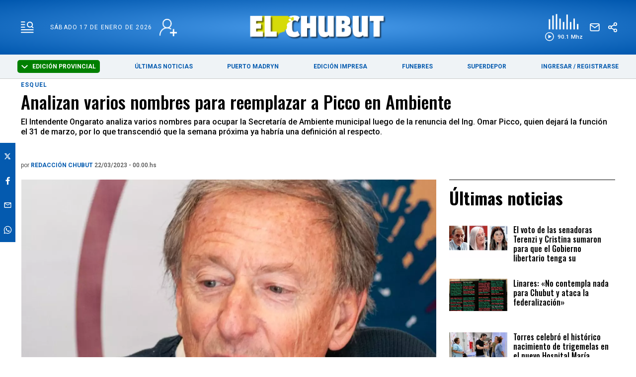

--- FILE ---
content_type: text/html; charset=utf-8
request_url: https://www.elchubut.com.ar/esquel/2023-3-21-22-7-0-analizan-varios-nombres-para-reemplazar-a-picco-en-ambiente
body_size: 43949
content:
<!doctype html><html  lang="es" i-amphtml-layout i-amphtml-no-boilerplate transformed="self;v=1"><head><meta charset="utf-8"><meta name="viewport" content="width=device-width, initial-scale=1, minimum-scale=1, user-scalable=yes"><link rel="preload" as="image" href="https://pxbcdn.elchubut.com.ar/chubut/032023/1679447302709.jpg?cw=723&ch=405&extw=a" media="(max-width: 767px)"><link rel="preload" as="image" href="https://pxbcdn.elchubut.com.ar/chubut/032023/1679447302709.jpg?cw=939&ch=526&extw=a" media="(min-width: 768px) and (max-width: 1023px)"><link rel="preload" as="image" href="https://pxbcdn.elchubut.com.ar/chubut/032023/1679447302709.jpg?cw=1315&ch=749&extw=a" media="(min-width: 1024px)"><link rel="preconnect" href="https://fonts.gstatic.com"><link rel="dns-prefetch" href="https://fonts.gstatic.com"><link as="script" crossorigin="anonymous" href="https://cdn.ampproject.org/v0.mjs" rel="modulepreload"><meta name="language" content="es"><meta name="robots" content="index, follow, max-snippet:-1, max-image-preview:large, max-video-preview:-1"><meta name="distribution" content="global"><meta name="rating" content="general"><meta itemprop="genre" content="News"><meta http-equiv="X-UA-Compatible" content="IE=edge"><meta http-equiv="Content-Type" content="text/html; charset=utf-8"><meta name="twitter:card" content="summary_large_image"><meta name="twitter:site" content="[object Object]"><meta property="og:title" content="Analizan varios nombres para reemplazar a Picco en Ambiente - Últimas Noticias: El Chubut"><meta name="twitter:title" content="Analizan varios nombres para reemplazar a Picco en Ambiente - Últimas Noticias: El Chubut"><meta name="twitter:creator" content="[object Object]"><meta property="og:site_name" content="El Chubut"><meta itemprop="headline" content="Analizan varios nombres para reemplazar a Picco en Ambiente - Últimas Noticias: El Chubut"><meta name="publisher" content="El Chubut"><meta name="description" content="El Intendente Ongarato analiza varios nombres para ocupar la Secretaría de Ambiente municipal luego de la renuncia del Ing. Omar Picco, quien dejará la función el 31 de marzo, por lo que transcendió que la semana próxima ya habría una definición al respecto."><meta itemprop="url" content="https://www.elchubut.com.ar/esquel/2023-3-21-22-7-0-analizan-varios-nombres-para-reemplazar-a-picco-en-ambiente"><meta property="og:url" content="https://www.elchubut.com.ar/esquel/2023-3-21-22-7-0-analizan-varios-nombres-para-reemplazar-a-picco-en-ambiente"><meta property="og:description" content="El Intendente Ongarato analiza varios nombres para ocupar la Secretaría de Ambiente municipal luego de la renuncia del Ing. Omar Picco, quien dejará la función el 31 de marzo, por lo que transcendió que la semana próxima ya habría una definición al respecto."><meta name="twitter:description" content="El Intendente Ongarato analiza varios nombres para ocupar la Secretaría de Ambiente municipal luego de la renuncia del Ing. Omar Picco, quien dejará la función el 31 de marzo, por lo que transcendió que la semana próxima ya habría una definición al respecto."><meta property="og:image" content="https://pxbcdn.elchubut.com.ar/chubut/032023/1679447302709.jpg?&cw=600&ch=365"><meta property="og:width" content="1200"><meta property="og:height" content="630"><meta name="twitter:image" content="https://pxbcdn.elchubut.com.ar/chubut/032023/1679447302709.jpg?&cw=600&ch=365"><meta property="fb:app_id" content="599601216900924"><meta name="author" content="El Chubut"><meta itemprop="author" content="El Chubut"><meta itemprop="name" content="El Chubut"><meta name="keywords" content><meta name="news_keywords" content><meta itemprop="keywords" content><meta property="og:type" content="article"><meta itemprop="datePublished" content="2023-03-22T03:00:21.882Z"><meta itemprop="dateModified" content="2023-03-22T03:00:21.852Z"><meta property="fb:admins" content="@elchubut"><meta property="fb:admins" content="@elchubut"><meta property="fb:admins" content="@elchubut"><meta name="theme-color" content="#ffffff"><meta name="application-name" content="El Chubut"><meta name="apple-mobile-web-app-status-bar-style" content="black-translucent"><meta name="msapplication-TileImage" content="https://www.elchubut.com.ar/img/favicons/ms-icon-144x144.png"><style amp-runtime i-amphtml-version="012510081644000">html{overflow-x:hidden!important}html.i-amphtml-fie{height:100%!important;width:100%!important}html:not([amp4ads]),html:not([amp4ads]) body{height:auto!important}html:not([amp4ads]) body{margin:0!important}body{-webkit-text-size-adjust:100%;-moz-text-size-adjust:100%;-ms-text-size-adjust:100%;text-size-adjust:100%}html.i-amphtml-singledoc.i-amphtml-embedded{-ms-touch-action:pan-y pinch-zoom;touch-action:pan-y pinch-zoom}html.i-amphtml-fie>body,html.i-amphtml-singledoc>body{overflow:visible!important}html.i-amphtml-fie:not(.i-amphtml-inabox)>body,html.i-amphtml-singledoc:not(.i-amphtml-inabox)>body{position:relative!important}html.i-amphtml-ios-embed-legacy>body{overflow-x:hidden!important;overflow-y:auto!important;position:absolute!important}html.i-amphtml-ios-embed{overflow-y:auto!important;position:static}#i-amphtml-wrapper{overflow-x:hidden!important;overflow-y:auto!important;position:absolute!important;top:0!important;left:0!important;right:0!important;bottom:0!important;margin:0!important;display:block!important}html.i-amphtml-ios-embed.i-amphtml-ios-overscroll,html.i-amphtml-ios-embed.i-amphtml-ios-overscroll>#i-amphtml-wrapper{-webkit-overflow-scrolling:touch!important}#i-amphtml-wrapper>body{position:relative!important;border-top:1px solid transparent!important}#i-amphtml-wrapper+body{visibility:visible}#i-amphtml-wrapper+body .i-amphtml-lightbox-element,#i-amphtml-wrapper+body[i-amphtml-lightbox]{visibility:hidden}#i-amphtml-wrapper+body[i-amphtml-lightbox] .i-amphtml-lightbox-element{visibility:visible}#i-amphtml-wrapper.i-amphtml-scroll-disabled,.i-amphtml-scroll-disabled{overflow-x:hidden!important;overflow-y:hidden!important}amp-instagram{padding:54px 0px 0px!important;background-color:#fff}amp-iframe iframe{box-sizing:border-box!important}[amp-access][amp-access-hide]{display:none}[subscriptions-dialog],body:not(.i-amphtml-subs-ready) [subscriptions-action],body:not(.i-amphtml-subs-ready) [subscriptions-section]{display:none!important}amp-experiment,amp-live-list>[update]{display:none}amp-list[resizable-children]>.i-amphtml-loading-container.amp-hidden{display:none!important}amp-list [fetch-error],amp-list[load-more] [load-more-button],amp-list[load-more] [load-more-end],amp-list[load-more] [load-more-failed],amp-list[load-more] [load-more-loading]{display:none}amp-list[diffable] div[role=list]{display:block}amp-story-page,amp-story[standalone]{min-height:1px!important;display:block!important;height:100%!important;margin:0!important;padding:0!important;overflow:hidden!important;width:100%!important}amp-story[standalone]{background-color:#000!important;position:relative!important}amp-story-page{background-color:#757575}amp-story .amp-active>div,amp-story .i-amphtml-loader-background{display:none!important}amp-story-page:not(:first-of-type):not([distance]):not([active]){transform:translateY(1000vh)!important}amp-autocomplete{position:relative!important;display:inline-block!important}amp-autocomplete>input,amp-autocomplete>textarea{padding:0.5rem;border:1px solid rgba(0,0,0,.33)}.i-amphtml-autocomplete-results,amp-autocomplete>input,amp-autocomplete>textarea{font-size:1rem;line-height:1.5rem}[amp-fx^=fly-in]{visibility:hidden}amp-script[nodom],amp-script[sandboxed]{position:fixed!important;top:0!important;width:1px!important;height:1px!important;overflow:hidden!important;visibility:hidden}
/*# sourceURL=/css/ampdoc.css*/[hidden]{display:none!important}.i-amphtml-element{display:inline-block}.i-amphtml-blurry-placeholder{transition:opacity 0.3s cubic-bezier(0.0,0.0,0.2,1)!important;pointer-events:none}[layout=nodisplay]:not(.i-amphtml-element){display:none!important}.i-amphtml-layout-fixed,[layout=fixed][width][height]:not(.i-amphtml-layout-fixed){display:inline-block;position:relative}.i-amphtml-layout-responsive,[layout=responsive][width][height]:not(.i-amphtml-layout-responsive),[width][height][heights]:not([layout]):not(.i-amphtml-layout-responsive),[width][height][sizes]:not(img):not([layout]):not(.i-amphtml-layout-responsive){display:block;position:relative}.i-amphtml-layout-intrinsic,[layout=intrinsic][width][height]:not(.i-amphtml-layout-intrinsic){display:inline-block;position:relative;max-width:100%}.i-amphtml-layout-intrinsic .i-amphtml-sizer{max-width:100%}.i-amphtml-intrinsic-sizer{max-width:100%;display:block!important}.i-amphtml-layout-container,.i-amphtml-layout-fixed-height,[layout=container],[layout=fixed-height][height]:not(.i-amphtml-layout-fixed-height){display:block;position:relative}.i-amphtml-layout-fill,.i-amphtml-layout-fill.i-amphtml-notbuilt,[layout=fill]:not(.i-amphtml-layout-fill),body noscript>*{display:block;overflow:hidden!important;position:absolute;top:0;left:0;bottom:0;right:0}body noscript>*{position:absolute!important;width:100%;height:100%;z-index:2}body noscript{display:inline!important}.i-amphtml-layout-flex-item,[layout=flex-item]:not(.i-amphtml-layout-flex-item){display:block;position:relative;-ms-flex:1 1 auto;flex:1 1 auto}.i-amphtml-layout-fluid{position:relative}.i-amphtml-layout-size-defined{overflow:hidden!important}.i-amphtml-layout-awaiting-size{position:absolute!important;top:auto!important;bottom:auto!important}i-amphtml-sizer{display:block!important}@supports (aspect-ratio:1/1){i-amphtml-sizer.i-amphtml-disable-ar{display:none!important}}.i-amphtml-blurry-placeholder,.i-amphtml-fill-content{display:block;height:0;max-height:100%;max-width:100%;min-height:100%;min-width:100%;width:0;margin:auto}.i-amphtml-layout-size-defined .i-amphtml-fill-content{position:absolute;top:0;left:0;bottom:0;right:0}.i-amphtml-replaced-content,.i-amphtml-screen-reader{padding:0!important;border:none!important}.i-amphtml-screen-reader{position:fixed!important;top:0px!important;left:0px!important;width:4px!important;height:4px!important;opacity:0!important;overflow:hidden!important;margin:0!important;display:block!important;visibility:visible!important}.i-amphtml-screen-reader~.i-amphtml-screen-reader{left:8px!important}.i-amphtml-screen-reader~.i-amphtml-screen-reader~.i-amphtml-screen-reader{left:12px!important}.i-amphtml-screen-reader~.i-amphtml-screen-reader~.i-amphtml-screen-reader~.i-amphtml-screen-reader{left:16px!important}.i-amphtml-unresolved{position:relative;overflow:hidden!important}.i-amphtml-select-disabled{-webkit-user-select:none!important;-ms-user-select:none!important;user-select:none!important}.i-amphtml-notbuilt,[layout]:not(.i-amphtml-element),[width][height][heights]:not([layout]):not(.i-amphtml-element),[width][height][sizes]:not(img):not([layout]):not(.i-amphtml-element){position:relative;overflow:hidden!important;color:transparent!important}.i-amphtml-notbuilt:not(.i-amphtml-layout-container)>*,[layout]:not([layout=container]):not(.i-amphtml-element)>*,[width][height][heights]:not([layout]):not(.i-amphtml-element)>*,[width][height][sizes]:not([layout]):not(.i-amphtml-element)>*{display:none}amp-img:not(.i-amphtml-element)[i-amphtml-ssr]>img.i-amphtml-fill-content{display:block}.i-amphtml-notbuilt:not(.i-amphtml-layout-container),[layout]:not([layout=container]):not(.i-amphtml-element),[width][height][heights]:not([layout]):not(.i-amphtml-element),[width][height][sizes]:not(img):not([layout]):not(.i-amphtml-element){color:transparent!important;line-height:0!important}.i-amphtml-ghost{visibility:hidden!important}.i-amphtml-element>[placeholder],[layout]:not(.i-amphtml-element)>[placeholder],[width][height][heights]:not([layout]):not(.i-amphtml-element)>[placeholder],[width][height][sizes]:not([layout]):not(.i-amphtml-element)>[placeholder]{display:block;line-height:normal}.i-amphtml-element>[placeholder].amp-hidden,.i-amphtml-element>[placeholder].hidden{visibility:hidden}.i-amphtml-element:not(.amp-notsupported)>[fallback],.i-amphtml-layout-container>[placeholder].amp-hidden,.i-amphtml-layout-container>[placeholder].hidden{display:none}.i-amphtml-layout-size-defined>[fallback],.i-amphtml-layout-size-defined>[placeholder]{position:absolute!important;top:0!important;left:0!important;right:0!important;bottom:0!important;z-index:1}amp-img[i-amphtml-ssr]:not(.i-amphtml-element)>[placeholder]{z-index:auto}.i-amphtml-notbuilt>[placeholder]{display:block!important}.i-amphtml-hidden-by-media-query{display:none!important}.i-amphtml-element-error{background:red!important;color:#fff!important;position:relative!important}.i-amphtml-element-error:before{content:attr(error-message)}i-amp-scroll-container,i-amphtml-scroll-container{position:absolute;top:0;left:0;right:0;bottom:0;display:block}i-amp-scroll-container.amp-active,i-amphtml-scroll-container.amp-active{overflow:auto;-webkit-overflow-scrolling:touch}.i-amphtml-loading-container{display:block!important;pointer-events:none;z-index:1}.i-amphtml-notbuilt>.i-amphtml-loading-container{display:block!important}.i-amphtml-loading-container.amp-hidden{visibility:hidden}.i-amphtml-element>[overflow]{cursor:pointer;position:relative;z-index:2;visibility:hidden;display:initial;line-height:normal}.i-amphtml-layout-size-defined>[overflow]{position:absolute}.i-amphtml-element>[overflow].amp-visible{visibility:visible}template{display:none!important}.amp-border-box,.amp-border-box *,.amp-border-box :after,.amp-border-box :before{box-sizing:border-box}amp-pixel{display:none!important}amp-analytics,amp-auto-ads,amp-story-auto-ads{position:fixed!important;top:0!important;width:1px!important;height:1px!important;overflow:hidden!important;visibility:hidden}amp-story{visibility:hidden!important}html.i-amphtml-fie>amp-analytics{position:initial!important}[visible-when-invalid]:not(.visible),form [submit-error],form [submit-success],form [submitting]{display:none}amp-accordion{display:block!important}@media (min-width:1px){:where(amp-accordion>section)>:first-child{margin:0;background-color:#efefef;padding-right:20px;border:1px solid #dfdfdf}:where(amp-accordion>section)>:last-child{margin:0}}amp-accordion>section{float:none!important}amp-accordion>section>*{float:none!important;display:block!important;overflow:hidden!important;position:relative!important}amp-accordion,amp-accordion>section{margin:0}amp-accordion:not(.i-amphtml-built)>section>:last-child{display:none!important}amp-accordion:not(.i-amphtml-built)>section[expanded]>:last-child{display:block!important}
/*# sourceURL=/css/ampshared.css*/</style><script async src="https://cdn.ampproject.org/v0.mjs" type="module" crossorigin="anonymous"></script><script async nomodule src="https://cdn.ampproject.org/v0.js"></script><script async src="https://cdn.ampproject.org/v0/amp-analytics-0.1.mjs" custom-element="amp-analytics" type="module" crossorigin="anonymous"></script><script async nomodule src="https://cdn.ampproject.org/v0/amp-analytics-0.1.js" custom-element="amp-analytics"></script><script async custom-element="amp-audio" src="https://cdn.ampproject.org/v0/amp-audio-0.1.mjs" type="module" crossorigin="anonymous"></script><script async nomodule src="https://cdn.ampproject.org/v0/amp-audio-0.1.js" custom-element="amp-audio"></script><script async src="https://cdn.ampproject.org/v0/amp-bind-0.1.mjs" custom-element="amp-bind" type="module" crossorigin="anonymous"></script><script async nomodule src="https://cdn.ampproject.org/v0/amp-bind-0.1.js" custom-element="amp-bind"></script><script async src="https://cdn.ampproject.org/v0/amp-facebook-0.1.mjs" custom-element="amp-facebook" type="module" crossorigin="anonymous"></script><script async nomodule src="https://cdn.ampproject.org/v0/amp-facebook-0.1.js" custom-element="amp-facebook"></script><script async custom-element="amp-facebook-comments" src="https://cdn.ampproject.org/v0/amp-facebook-comments-0.1.mjs" type="module" crossorigin="anonymous"></script><script async nomodule src="https://cdn.ampproject.org/v0/amp-facebook-comments-0.1.js" custom-element="amp-facebook-comments"></script><script async src="https://cdn.ampproject.org/v0/amp-form-0.1.mjs" custom-element="amp-form" type="module" crossorigin="anonymous"></script><script async nomodule src="https://cdn.ampproject.org/v0/amp-form-0.1.js" custom-element="amp-form"></script><script async src="https://cdn.ampproject.org/v0/amp-lightbox-0.1.mjs" custom-element="amp-lightbox" type="module" crossorigin="anonymous"></script><script async nomodule src="https://cdn.ampproject.org/v0/amp-lightbox-0.1.js" custom-element="amp-lightbox"></script><script async src="https://cdn.ampproject.org/v0/amp-sidebar-0.1.mjs" custom-element="amp-sidebar" type="module" crossorigin="anonymous"></script><script async nomodule src="https://cdn.ampproject.org/v0/amp-sidebar-0.1.js" custom-element="amp-sidebar"></script><script async src="https://cdn.ampproject.org/v0/amp-social-share-0.1.mjs" custom-element="amp-social-share" type="module" crossorigin="anonymous"></script><script async nomodule src="https://cdn.ampproject.org/v0/amp-social-share-0.1.js" custom-element="amp-social-share"></script><script custom-element="google-ads" async src="https://pagead2.googlesyndication.com/pagead/js/adsbygoogle.js?client=ca-pub-9194370909601892" crossorigin="anonymous"></script><script custom-element="swiper_home" src="https://unpkg.com/swiper@8/swiper-bundle.min.js"></script><link rel="shortcut icon" href="https://www.elchubut.com.ar/img/favicons/favicon.ico"><link rel="icon" type="image/png" sizes="36x36" href="https://www.elchubut.com.ar/img/favicons/android-icon-36x36.png"><link rel="icon" type="image/png" sizes="48x48" href="https://www.elchubut.com.ar/img/favicons/android-icon-48x48.png"><link rel="icon" type="image/png" sizes="72x72" href="https://www.elchubut.com.ar/img/favicons/android-icon-72x72.png"><link rel="icon" type="image/png" sizes="96x96" href="https://www.elchubut.com.ar/img/favicons/android-icon-96x96.png"><link rel="icon" type="image/png" sizes="144x144" href="https://www.elchubut.com.ar/img/favicons/android-icon-144x144.png"><link rel="icon" type="image/png" sizes="192x192" href="https://www.elchubut.com.ar/img/favicons/android-icon-192x192.png"><link href="https://fonts.googleapis.com/css2?family=Oswald:wght@700&display=swap" rel="stylesheet"><link href="https://fonts.googleapis.com/css2?family=Roboto:wght@400;500;700;900&display=swap" rel="stylesheet"><link href="https://fonts.googleapis.com/css2?family=Rubik:wght@300;400;500;600;700;800;900&display=swap" rel="stylesheet"><link href="https://fonts.googleapis.com/css2?family=Oswald:wght@500&family=Roboto:wght@500;700&display=swap" rel="stylesheet"><link rel="stylesheet" href="https://unpkg.com/swiper@8/swiper-bundle.min.css"><script>document.addEventListener('DOMContentLoaded', function() {
              function getCookie(name) {
                  var value = "; " + document.cookie;
                  var parts = value.split("; " + name + "=");
                  if (parts.length == 2) return parts.pop().split(";").shift();
              }
        
             initMenuHmburguesa();
        
             displaySelectorEdicion();
        
              if (getCookie('susc_usuario')) {
                  displayElements('.logged-in', 'block');
                  displayElements('.logged-out', 'none');
              } else {
                  displayElements('.logged-in', 'none');
                  displayElements('.logged-out', 'block');
              }
        
              // subscription status
              if (getCookie('susc_plan')) {
                  displayElements('.subscriber-only', 'block');
              } else {
                  displayElements('.subscriber-only', 'none');
              }
        
              // PDF access
              if (getCookie('susc_pdf')) {
                  displayElements('.pdf-access', 'block');
              } else {
                  displayElements('.pdf-access', 'none');
              }
        
            let loggedIn = !!getCookie('susc_usuario');
            let hasSubscription = !!getCookie('susc_plan')
            let hasPdfAccess = !!getCookie('susc_pdf');
            let editionLink = document.querySelector('.edition-link');
            let editionButtonLink = document.querySelector('.edition-button-link');
            let edicionimpNav = document.querySelector('.edicionimp__nav-comprar');
            if(editionLink){
               if (hasPdfAccess) {
                    editionLink.href = 'https://usuarios.elchubut.com.ar';
                    editionButtonLink.href = 'https://usuarios.elchubut.com.ar';
                    editionButtonLink.innerText = "LEER EDICIÓN DIGITAL"
                    edicionimpNav.classList.add('has-access');  
                    edicionimpNav.classList.remove('no-access'); 
        
                } else {
                    editionLink.href = '/suscripcion';
                    editionButtonLink.href = '/suscripcion';
                    editionButtonLink.innerText = "SUSCRIBIRSE";
                    edicionimpNav.classList.add('no-access');   
                    edicionimpNav.classList.remove('has-access'); 
                }
        
            }
           
            let nota = document.querySelector('.nota');
        
            if (nota) {
                if (nota.getAttribute('data-nota-member') === 'true') {
                    nota.innerHTML = loggedIn && hasSubscription ? nota.innerHTML : getSubscriptionModalHTML();
                } else {
                    nota.innerHTML = nota.innerHTML;
                }
            }
          });
        
          function displayElements(selector, displayStyle) {
              var elements = document.querySelectorAll(selector);
              for (var i = 0; i < elements.length; i++) {
                  elements[i].style.display = displayStyle;
              }
          }
        
         function displaySelectorEdicion() {
          const dropdownToggle = document.getElementById('edition-dropdown');
          const optionsList = document.getElementById('edition-options');
          if (!dropdownToggle || !optionsList) return;
        
          const editions = [
            { value: 'chubut', label: 'Edición Provincial' },
            { value: 'madryn', label: 'PUERTO MADRYN' }
          ];
        
          const currentEdition = getCookie('edition') || 'chubut';
          const currentLabel = editions.find(e => e.value === currentEdition)?.label || 'Chubut';
          dropdownToggle.classList.add(currentEdition);
         
            dropdownToggle.innerHTML = `
            <svg width="13" height="7" viewBox="0 0 13 7" fill="none" xmlns="http://www.w3.org/2000/svg" style="margin-right: 6px; vertical-align: middle;">
              <path fill-rule="evenodd" clip-rule="evenodd" d="M5.77789 6.72168L-5.87545e-08 1.34414L1.44422 -5.05119e-07L6.5 4.70546L11.5558 -6.31287e-08L13 1.34415L7.22211 6.72168C7.03057 6.89989 6.77083 7 6.5 7C6.22917 7 5.96943 6.89989 5.77789 6.72168Z" fill="#ffffff"/>
            </svg>
            ${currentLabel}
          `;
        
        
          optionsList.innerHTML = '';
        
          editions.forEach(e => {
            if (e.value !== currentEdition) {
              const li = document.createElement('li');
              li.textContent = e.label;
              li.style.cursor = 'pointer';
              li.addEventListener('click', () => {
                document.cookie = `edition=${e.value}; path=/; max-age=31536000`;
                const redirectPath = e.value === 'madryn' ? '/puerto-madryn' : '/';
                window.location.href = redirectPath;
              });
              optionsList.appendChild(li);
            }
          });
        
          dropdownToggle.addEventListener('click', () => {
            optionsList.style.display = optionsList.style.display === 'none' ? 'block' : 'none';
          });
        
         
          document.addEventListener('click', (event) => {
            if (!dropdownToggle.contains(event.target) && !optionsList.contains(event.target)) {
              optionsList.style.display = 'none';
            }
          });
        }
        
        
          function getCookie(name) {
            const value = `; ${document.cookie}`;
            const parts = value.split(`; ${name}=`);
            if (parts.length === 2) return parts.pop().split(';').shift();
          }
        
        
          function initMenuHmburguesa() {
            const hamburger = document.getElementById('hamburger');
            if (!hamburger) return;
        
            hamburger.addEventListener('click', function() {
              this.classList.toggle('is-active');
            });
          }
        
        
        
        
          function getSubscriptionModalHTML() {
                return `
                    <section class="suscripcion-modal">
                        <div class="container item is-12">
                            <h3 class="suscripcion-modal__tag">Contenido exclusivo para suscriptores</h3>
                            <p class="suscripcion-modal__title">
                                Si querés leer la nota completa, suscribite a uno de nuestros planes. 
                            </p>
                            <p class="center"><a href="/suscripcion" class="btn-member">SUSCRIBITE</a></p>
                        </div>
                        <section class="">
                            <div class="container">
                                <div class="grid">
                                    <div class="item is-12"><p class="suscripcion-modal__title">Si sos suscriptor ingresá: <a href="/login#ingresar" class="btn-member">INGRESAR</a> </p></div>
                                </div>
                            </div>
                        </section>
                    </section>
                `;
          }</script><style>.edicionimp__nav-comprar{
                background-color: red;
            }</style><script type="application/ld+json">{"@context":"http://schema.org","@type":"NewsArticle","@id":"https://www.elchubut.com.ar/nota/2023-3-21-22-7-0-analizan-varios-nombres-para-reemplazar-a-picco-en-ambiente","name":"","genre":"News","datePublished":"2023-03-22T03:00:21.882Z","author":{"@type":"Organization","name":"El Chubut"},"dateModified":"2023-03-22T03:00:21.852Z","mainEntityOfPage":{"@type":"NewsArticle","@id":"https://www.elchubut.com.ar/nota/2023-3-21-22-7-0-analizan-varios-nombres-para-reemplazar-a-picco-en-ambiente"},"headline":"Analizan varios nombres para reemplazar a Picco en Ambiente","description":"El Intendente Ongarato analiza varios nombres para ocupar la Secretaría de Ambiente municipal luego de la renuncia del Ing. Omar Picco, quien dejará la función el 31 de marzo, por lo que transcendió que la semana próxima ya habría una definición al respecto.","alternativeHeadline":"Esquel","publisher":{"@type":"NewsMediaOrganization","name":"El Chubut","url":"https://www.elchubut.com.ar","sameAs":["https://www.twitter.com/elchubut","https://www.facebook.com/diarioelchubut/","https://www.instagram.com/diarioelchubut/","https://www.youtube.com/c/DiarioELCHUBUTwebTV"],"logo":{"@type":"ImageObject","url":"https://www.elchubut.com.ar/img/logo-amp-js3.png","width":600,"height":60}},"articleSection":"Esquel,Edición impresa","thumbnailUrl ":"https://pxbcdn.elchubut.com.ar/chubut/032023/1679447302709.jpg?cw=731\u0026ch=445","image":{"@type":"ImageObject","url":"https://pxbcdn.elchubut.com.ar/chubut/032023/1679447302709.jpg","width":731,"height":445}}</script><style amp-custom>abbr,address,article,aside,audio,b,blockquote,body,caption,cite,code,dd,del,dfn,div,dl,dt,em,fieldset,figure,footer,form,h1,h2,h3,h4,h5,h6,header,html,i,iframe,img,ins,kbd,label,legend,li,main,mark,menu,nav,object,ol,p,pre,q,samp,section,small,span,strong,sub,sup,table,tbody,td,tfoot,th,thead,time,tr,ul,var,video{margin:0;padding:0;border:0;outline:0;font-size:100%;vertical-align:baseline;background:transparent}article,aside,details,figcaption,figure,footer,header,main,menu,nav,section,summary{display:block}*,:after,:before{-webkit-box-sizing:border-box;-moz-box-sizing:border-box;-ms-box-sizing:border-box;-o-box-sizing:border-box;box-sizing:border-box}img{max-width:100%;border-width:0;vertical-align:middle;-ms-interpolation-mode:bicubic}button{border:0;background-color:transparent}form{margin:0 0 1.5}form fieldset{margin-bottom:1.5;padding:0;border-width:0}form legend{display:block;width:100%;margin-bottom:3;padding:0;color:#4d4d4d;border:0;border-bottom:1px solid #bfbfbf;white-space:normal}form legend small{font-size:.6rem;color:#bfbfbf}form p{margin-bottom:.75}form ul{list-style-type:none;margin:0 0 1.5;padding:0}form br{display:none}button,input,label,select,textarea{border-radius:3px;vertical-align:baseline}button,input,select,textarea{font-family:Roboto,sans-serif;-webkit-box-sizing:border-box;-moz-box-sizing:border-box;-ms-box-sizing:border-box;box-sizing:border-box}label{margin-bottom:.1875;font-weight:700;cursor:pointer}input,label,select,textarea{display:inline-block;color:#4d4d4d}input,select,textarea{vertical-align:middle;width:100%;padding:4px;margin-bottom:1.5;background-color:#fff;border:1px solid #bfbfbf;-webkit-appearance:none;-moz-appearance:none;appearance:none}input:hover,select:hover,textarea:hover{border-color:grey}.input-small{width:60px}.input-medium{width:150px}.input-big{width:300px}input[type=image]{width:auto;height:auto;padding:0;margin:3px 0;line-height:normal;cursor:pointer}input[type=checkbox],input[type=radio]{width:12px;height:12px;padding:0;margin:0 3px 0 0;line-height:normal;cursor:pointer;background-color:#fff}input[type=checkbox]:checked,input[type=radio]:checked{background-color:#bfbfbf;border-color:#fff;border-width:1px;box-shadow:0 0 0 1px #bfbfbf}input[type=checkbox]+label,input[type=radio]+label{margin-right:24px}input[type=radio]{border-radius:100%}label input[type=checkbox],label input[type=radio]{margin-right:6px}input[type=image]{border:0}input[type=file],input[type=image]{-webkit-box-shadow:none;box-shadow:none}input[type=file]{width:auto;padding:initial;line-height:normal;border:initial;background-color:transparent;background-color:initial}input[type=button],input[type=reset],input[type=submit]{width:auto;height:auto;cursor:pointer;overflow:visible}textarea{resize:vertical;height:auto;overflow:auto;vertical-align:top}input[type=hidden]{display:none}input[disabled],input[readonly],select[disabled],select[readonly],textarea[disabled],textarea[readonly]{-webkit-opacity:.5;-moz-opacity:.5;opacity:.5;cursor:not-allowed}input:focus,textarea:focus{border-color:#045aaf,40%;box-shadow:0 0 1px 1px #bfbfbf;outline:0}::-webkit-input-placeholder{font-size:1rem;color:#fff}input:-moz-placeholder{font-size:1rem;color:#fff}input[type=search]::-webkit-search-cancel-button,input[type=search]::-webkit-search-decoration,input[type=search]::-webkit-search-results-button,input[type=search]::-webkit-search-results-decoration{display:none}.field:not(:last-child){margin-bottom:15px}.field .label{color:#363636;display:block;font-size:1rem;font-weight:700}.field .label:not(:last-child){margin-bottom:.5em}.field .control{box-sizing:border-box;clear:both;font-size:1rem;position:relative;text-align:inherit}.field select{background:url(http://cdn1.iconfinder.com/data/icons/cc_mono_icon_set/blacks/16x16/br_down.png) no-repeat 99%}.btn--brand,.btn--brand-color{display:inline-block;line-height:normal;color:#4d4d4d;text-align:center;vertical-align:middle;font-size:1rem;white-space:nowrap;background-color:transparent;border:solid;border-width:1px 1px 2px;cursor:pointer;margin:0;padding:8px 16px;border-radius:3px;-webkit-transition:all .3s ease-in;-moz-transition:all .3s ease-in;-ms-transition:all .3s ease-in;-o-transition:all .3s ease-in;transition:all .3s ease-in}.btn--brand-color:hover,.btn--brand:hover{text-decoration:none;color:#4d4d4d}.btn--brand-color:active,.btn--brand-color:focus,.btn--brand:active,.btn--brand:focus{outline:0}.btn--brand-color:visited,.btn--brand:visited{color:#4d4d4d}.btn--brand,.btn--brand:hover,.btn--brand:visited{color:#045aaf}.btn--brand-color{background-color:#045aaf;color:#fff;border-radius:4px;margin:15px 0}.btn--brand-color:hover,.btn--brand-color:visited{color:#fff}.btn--link,.btn--link:hover,.btn--link:visited{color:#045aaf}a{text-decoration:none;outline:0}a,a:hover,a:visited{color:color-brand(color-brand)}a:hover{text-decoration:underline}a:focus{outline:thin dotted;color:color-brand(color-brand)}a:active,a:hover{outline:0}h1,h2,h3,h4,h5,h6{margin:0;font-family:Roboto,sans-serif;font-weight:400;color:inherit;text-rendering:optimizelegibility}h1.altheader,h2.altheader,h3.altheader,h4.altheader,h5.altheader,h6.altheader{color:#4d4d4d;text-transform:uppercase;display:block}.h1,h1{font-size:2.5rem}.h1,.h2,h1,h2{margin-bottom:0;line-height:1.5}.h2,h2{font-size:2.4rem}.h3,h3{font-size:2.1rem}.h3,.h4,h3,h4{margin-bottom:0;line-height:1.5}.h4,h4{font-size:1.8rem}.h5,h5{font-size:1.6rem}.h5,.h6,h5,h6{margin-bottom:0;line-height:1.5}.h6,h6{font-size:1.4rem}address,dl,ol,p,ul{margin-bottom:1.5;line-height:1.5}small{font-size:.6rem;color:#4d4d4d}ol,ul{margin:0 0 1.5;padding:0 0 0 24px}li ol,li ul{margin:0}blockquote{margin:0 0 1.5;padding-left:24px;border-left:2px solid #f2f2f2;font-family:Oswald,sans-serif;font-style:normal}blockquote p{font-size:.8rem;color:#4d4d4d;line-height:1.5}blockquote p,q{font-style:italic}q{quotes:none}blockquote p:after,blockquote p:before,q:after,q:before{content:""}cite{font-style:normal}dd,dl{margin-bottom:1.5}dt{font-weight:700}.dl-horizontal dt{float:left;clear:left;width:20.25%;text-align:right}.dl-horizontal dd{margin-left:22.78%}abbr[title]{border-bottom:1px dotted #f2f2f2;cursor:help}b,strong{font-weight:700}dfn{font-style:italic}ins{background-color:#fff;text-decoration:none}ins,mark{color:#4d4d4d}mark{background-color:#ff0}code,kbd,pre,samp{font-family:Courier New,monospace;font-size:.8rem;line-height:1.5}code{background-color:#f5f2f0;padding:.1em .3em;border-radius:3px}pre{white-space:pre;white-space:pre-wrap;word-wrap:break-word}sub,sup{position:relative;font-size:.6rem;line-height:0;vertical-align:1.5}sup{top:-.5em}sub{bottom:-.25em}hr{clear:both;display:block;margin:1.5 0;padding:0;height:1px;border:0;border-top:1px solid #f2f2f2}.intro{font-weight:700}.font-x-small{font-size:.6rem}.font-small{font-size:.8rem}.font-normal{font-size:1rem}.font-big{font-size:1.5rem}.font-huge{font-size:2rem}.m-none{margin:0}.p-none{padding:0}.m-t-none{margin-top:0}.p-t-none{padding-top:0}.m-r-none{margin-right:0}.p-r-none{padding-right:0}.m-b-none{margin-bottom:0}.p-b-none{padding-bottom:0}.m-l-none{margin-left:0}.p-l-none{padding-left:0}.m-xxs{margin:.125rem}.p-xxs{padding:.125rem}.m-t-xxs{margin-top:.125rem}.p-t-xxs{padding-top:.125rem}.m-r-xxs{margin-right:.125rem}.p-r-xxs{padding-right:.125rem}.m-b-xxs{margin-bottom:.125rem}.p-b-xxs{padding-bottom:.125rem}.m-l-xxs{margin-left:.125rem}.p-l-xxs{padding-left:.125rem}.m-xs{margin:.25rem}.p-xs{padding:.25rem}.m-t-xs{margin-top:.25rem}.p-t-xs{padding-top:.25rem}.m-r-xs{margin-right:.25rem}.p-r-xs{padding-right:.25rem}.m-b-xs{margin-bottom:.25rem}.p-b-xs{padding-bottom:.25rem}.m-l-xs{margin-left:.25rem}.p-l-xs{padding-left:.25rem}.m-sm{margin:.5rem}.p-sm{padding:.5rem}.m-t-sm{margin-top:.5rem}.p-t-sm{padding-top:.5rem}.m-r-sm{margin-right:.5rem}.p-r-sm{padding-right:.5rem}.m-b-sm{margin-bottom:.5rem}.p-b-sm{padding-bottom:.5rem}.m-l-sm{margin-left:.5rem}.p-l-sm{padding-left:.5rem}.m-md{margin:1rem}.p-md{padding:1rem}.m-t-md{margin-top:1rem}.p-t-md{padding-top:1rem}.m-r-md{margin-right:1rem}.p-r-md{padding-right:1rem}.m-b-md{margin-bottom:1rem}.p-b-md{padding-bottom:1rem}.m-l-md{margin-left:1rem}.p-l-md{padding-left:1rem}.m-lg{margin:2rem}.p-lg{padding:2rem}.m-t-lg{margin-top:2rem}.p-t-lg{padding-top:2rem}.m-r-lg{margin-right:2rem}.p-r-lg{padding-right:2rem}.m-b-lg{margin-bottom:2rem}.p-b-lg{padding-bottom:2rem}.m-l-lg{margin-left:2rem}.p-l-lg{padding-left:2rem}.m-xl{margin:4rem}.p-xl{padding:4rem}.m-t-xl{margin-top:4rem}.p-t-xl{padding-top:4rem}.m-r-xl{margin-right:4rem}.p-r-xl{padding-right:4rem}.m-b-xl{margin-bottom:4rem}.p-b-xl{padding-bottom:4rem}.m-l-xl{margin-left:4rem}.p-l-xl{padding-left:4rem}.m-xxl{margin:8rem}.p-xxl{padding:8rem}.m-t-xxl{margin-top:8rem}.p-t-xxl{padding-top:8rem}.m-r-xxl{margin-right:8rem}.p-r-xxl{padding-right:8rem}.m-b-xxl{margin-bottom:8rem}.p-b-xxl{padding-bottom:8rem}.m-l-xxl{margin-left:8rem}.p-l-xxl{padding-left:8rem}.dropdown{display:inline-block;position:relative}.dropdown .dd-button{display:inline-block;border:1px solid grey;border-radius:4px;padding:10px 30px 10px 20px;background-color:#fff;cursor:pointer;white-space:nowrap}.dropdown .dd-input{display:none}.dropdown .dd-menu{position:absolute;top:100%;border:1px solid #ccc;border-radius:4px;padding:0;margin:2px 0 0;box-shadow:0 0 6px 0 rgba(0,0,0,.1);background-color:#fff;list-style-type:none}.dropdown .dd-input+.dd-menu{display:none}.dropdown .dd-input:checked+.dd-menu{display:block}.dropdown .dd-menu li{padding:10px 20px;cursor:pointer;white-space:nowrap}.dropdown .dd-menu li:hover{background-color:#f6f6f6}.dropdown .dd-menu li a{display:block;margin:-10px -20px;padding:10px 20px}.dropdown .dd-menu li.divider{padding:0;border-bottom:1px solid #ccc}.dropdown.dd-top .dd-menu{bottom:100%;top:auto}.dropdown.dd-right .dd-menu{right:0}.chevron:before{content:"";display:inline-block;height:10px;left:2px;position:relative;top:5px;transform:rotate(-45deg);vertical-align:top;width:10px;border-color:#000;border-style:solid;border-width:2px 2px 0 0}.chevron.right:before{left:0;transform:rotate(45deg)}.chevron.left:before{left:4px;transform:rotate(-135deg)}.chevron.bottom:before{top:0;transform:rotate(135deg)}.dropdown_list{position:relative;display:inline-block}.dropdown_list:hover .dropdown-content{display:block}.dropdown_list .dropbtn{background-color:#4caf50;color:#fff;padding:16px;font-size:16px;border:0}.dropdown_list .dropbtn:focus,.dropdown_list .dropbtn:hover{background-color:#3e8e41}.dropdown_list .dropdown-content{display:none;position:absolute;background-color:#f1f1f1;min-width:160px;box-shadow:0 8px 16px 0 rgba(0,0,0,.2);z-index:1}.dropdown_list .dropdown-content a{color:#000;padding:12px 16px;text-decoration:none;display:block}.dropdown_list .dropdown-content a:hover{background-color:#ddd}.dropdown_list_btn{position:relative;display:inline-block}.dropdown_list_btn .dropbtn{background-color:#4caf50;color:#fff;padding:16px;font-size:16px;border:0;cursor:pointer}.dropdown_list_btn .dropbtn:focus,.dropdown_list_btn .dropbtn:hover{background-color:#3e8e41}.dropdown_list_btn .dropdown-content{display:none;position:absolute;background-color:#f1f1f1;min-width:160px;box-shadow:0 8px 16px 0 rgba(0,0,0,.2);z-index:1}.dropdown_list_btn .dropdown-content a{color:#000;padding:12px 16px;text-decoration:none;display:block}.dropdown_list_btn .dropdown-content a:hover{background-color:#ddd}.dropup_list_btn{position:relative;display:inline-block}.dropup_list_btn .dropbtn{background-color:#4caf50;color:#fff;padding:16px;font-size:16px;border:0;cursor:pointer}.dropup_list_btn .dropbtn:focus,.dropup_list_btn .dropbtn:hover{background-color:#3e8e41}.dropup_list_btn .dropup-content{display:none;position:absolute;background-color:#f1f1f1;min-width:160px;box-shadow:0 8px 16px 0 rgba(0,0,0,.2);z-index:1;bottom:50px}.dropup_list_btn .dropup-content a{color:#000;padding:12px 16px;text-decoration:none;display:block}.dropup_list_btn .dropup-content a:hover{background-color:#ddd}.menu .closer,.menu input,.menu input:checked~.opener,.menu ul{display:none}.menu input:checked~.closer,.menu input:checked~ul{display:flex}amp-img.contain img{object-fit:contain}amp-selector[role=tablist].tabs-with-selector [role=tab][selected]{outline:0;border-bottom:2px solid #045aaf}amp-selector[role=tablist].tabs-with-selector{display:flex}amp-selector[role=tablist].tabs-with-selector [role=tab]{width:100%;text-align:center;padding:.5rem}amp-selector.tabpanels [role=tabpanel]{display:none;padding:2rem}amp-selector.tabpanels [role=tabpanel][selected]{outline:0;display:block}amp-selector[role=tablist] [role=tab][selected]+[role=tabpanel]{display:block}amp-social-share{width:25px;height:25px}amp-carousel{margin:15px 0}/*!
         * Hamburgers
         * @description Tasty CSS-animated hamburgers
         * @author Jonathan Suh @jonsuh
         * @site https://jonsuh.com/hamburgers
         * @link https://github.com/jonsuh/hamburgers
         */.hamburger{padding:0;transition-property:opacity,filter;transition-duration:.15s;transition-timing-function:linear;font:inherit;color:inherit;text-transform:none;background-color:transparent;border:0;margin:0;overflow:visible}.hamburger-box{width:21px;height:18px;display:inline-block;position:relative}.hamburger-box:hover{opacity:1}.hamburger-inner{display:block;top:50%;margin-top:-1px}.hamburger-inner,.hamburger-inner:after,.hamburger-inner:before{width:21px;height:2px;background-color:#fff;border-radius:4px;position:absolute;transition-property:transform;transition-duration:.15s;transition-timing-function:ease}.hamburger-inner:after,.hamburger-inner:before{content:"";display:block}.hamburger-inner:before{top:-8px;width:21px}.hamburger-inner:after{bottom:-8px}.hamburger--squeeze .hamburger-inner{transition-duration:75ms;transition-timing-function:cubic-bezier(.55,.055,.675,.19)}.hamburger--squeeze .hamburger-inner:before{transition:top 75ms ease .12s,opacity 75ms ease}.hamburger--squeeze .hamburger-inner:after{transition:bottom 75ms ease .12s,transform 75ms cubic-bezier(.55,.055,.675,.19)}.hamburger--squeeze.is-active .hamburger-inner{transform:rotate(45deg);transition-delay:.12s;transition-timing-function:cubic-bezier(.215,.61,.355,1)}.hamburger--squeeze.is-active .hamburger-inner:before{top:0;opacity:0;transition:top 75ms ease,opacity 75ms ease .12s}.hamburger--squeeze.is-active .hamburger-inner:after{bottom:0;transform:rotate(-90deg);transition:bottom 75ms ease,transform 75ms cubic-bezier(.215,.61,.355,1) .12s}*{box-sizing:border-box}.columns{position:relative;display:-webkit-flex;align-items:flex-start;display:flex;-webkit-backface-visibility:hidden;backface-visibility:hidden;-webkit-flex-flow:row wrap;flex-flow:row wrap;width:100%}.nowrap{-webkit-flex-wrap:nowrap;flex-wrap:nowrap}.wrap-reverse{-webkit-flex-wrap:wrap-reverse;flex-wrap:wrap-reverse}.justify-start{-webkit-justify-content:flex-start;justify-content:flex-start}.justify-end{-webkit-justify-content:flex-end;justify-content:flex-end}.justify-center{-webkit-justify-content:center;justify-content:center}.justify-space{-webkit-justify-content:space-between;justify-content:space-between}.justify-around{-webkit-justify-content:space-around;justify-content:space-around}.reverse{-webkit-flex-direction:row-reverse;flex-direction:row-reverse}.vertical{-webkit-flex-direction:column;flex-direction:column}.vertical,.vertical.reverse{-webkit-flex-wrap:nowrap;flex-wrap:nowrap}.vertical.reverse{-webkit-flex-direction:column-reverse;flex-direction:column-reverse}.align-top{-webkit-align-items:flex-start;align-items:flex-start;-webkit-align-self:flex-start;align-self:flex-start}.align-bottom{-webkit-align-items:flex-end;align-items:flex-end;-webkit-align-self:flex-end;align-self:flex-end}.align-center{-webkit-align-items:center;align-items:center;-webkit-align-self:center;align-self:center}.align-baseline{-webkit-align-items:baseline;align-items:baseline}.align-stretch{-webkit-align-items:stretch;align-items:stretch}[class*=" item"],[class^=item]{display:block;flex-basis:0;flex-shrink:0;flex-grow:1;align-items:flex-start;min-height:0;min-width:0}@media(min-width:64em){[class*=" item"],[class^=item]{padding:6px}}.item.flex{display:block;width:100%;flex-basis:100%;padding:0;margin:0}@media(min-width:64em){.item.flex{flex-basis:0;display:flex}}.item.is-body{flex-basis:100%;padding:0}@media(min-width:64em){.item.is-body{max-width:calc(100% - 334px);flex-basis:0;padding:0 1px}}@media(min-width:88em){.item.is-body{max-width:calc(100% - 454px)}}.item.is-narrow{flex-basis:100%}@media(min-width:64em){.item.is-narrow{flex:none}}.item.is-narrow .box{width:100%}@media(min-width:64em){.item.is-narrow .box{width:334px;margin:0;padding:0}}@media(min-width:88em){.item.is-narrow .box{width:454px}}.item.clear{margin:0;padding:0}.item.is-1{flex-basis:100%}@media(min-width:64em){.item.is-1{flex:0 0 8.33333%}}.item.is-2{flex-basis:100%}@media(min-width:64em){.item.is-2{flex:0 0 16.66667%}}.item.is-3{flex-basis:100%}@media(min-width:64em){.item.is-3{flex:0 0 25%}}.item.is-4{flex-basis:100%}@media(min-width:64em){.item.is-4{flex:0 0 33.33333%}}.item.is-5{flex-basis:100%}@media(min-width:64em){.item.is-5{flex:0 0 41.66667%}}.item.is-6{flex-basis:100%}@media(min-width:64em){.item.is-6{flex:0 0 50%}}.item.is-7{flex-basis:100%}@media(min-width:64em){.item.is-7{flex:0 0 58.33333%}}.item.is-8{flex-basis:100%}@media(min-width:64em){.item.is-8{flex:0 0 66.66667%}}.item.is-9{flex-basis:100%}@media(min-width:64em){.item.is-9{flex:0 0 75%}}.item.is-10{flex-basis:100%}@media(min-width:64em){.item.is-10{flex:0 0 83.33333%}}.item.is-11{flex-basis:100%}@media(min-width:64em){.item.is-11{flex:0 0 91.66667%}}.item.is-12{flex-basis:100%}@media(min-width:64em){.item.is-12{flex:0 0 100%}}.has-margin-top-0{margin-top:0}.has-padding-top-0{padding-top:0}.has-margin-left-0{margin-left:0}.has-padding-left-0{padding-left:0}.has-margin-bottom-0{margin-bottom:0}.has-padding-bottom-0{padding-bottom:0}.has-margin-right-0{margin-right:0}.has-padding-right-0{padding-right:0}.tile{align-items:stretch;display:block;flex-basis:0;flex-grow:1;flex-shrink:1;min-height:min-content}.tile.is-ancestor{margin-left:-6px;margin-right:-6px;margin-top:-6px}.tile.is-child{margin:0}.tile.is-parent{padding:6px}.tile.is-vertical{flex-direction:column}.tile>.tile.is-child:not(:last-child){margin-bottom:12px}@media(min-width:43.75em){.tile:not(.is-child){display:flex}.tile.is-1{flex:none;width:8.33333%}.tile.is-2{flex:none;width:16.66667%}.tile.is-3{flex:none;width:25%}.tile.is-4{flex:none;width:33.33333%}.tile.is-5{flex:none;width:41.66667%}.tile.is-6{flex:none;width:50%}.tile.is-7{flex:none;width:58.33333%}.tile.is-8{flex:none;width:66.66667%}.tile.is-9{flex:none;width:75%}.tile.is-10{flex:none;width:83.33333%}.tile.is-11{flex:none;width:91.66667%}.tile.is-12{flex:none;width:100%}}html{background:#fff;font-size:16;-webkit-overflow-scrolling:touch;-webkit-tap-highlight-color:transparent;-webkit-text-size-adjust:100%;-ms-text-size-adjust:100%}body{margin:0;padding:0;width:100%;background-color:transparent;font-family:Roboto,sans-serif;line-height:1.5;color:#4d4d4d}a{color:inherit;font-size:inherit}a,button{outline:0}a:active,a:focus,a:hover,button:active,button:focus,button:hover{text-decoration:none}ul{padding:0;list-style:none}.icon{display:inline-block;stroke-width:0;stroke:currentColor;fill:currentColor;vertical-align:middle}.img--circle{border-radius:100%}.center{display:flex;justify-content:center;align-items:center}.centertext{text-align:center}section{display:block}.container{flex-grow:1;margin:0 auto;position:relative;width:100%;max-width:1440px;display:flex;flex-wrap:wrap;padding:0 12px}@media(min-width:48em){.container{padding:0}}.container .preview-nota{max-width:500px;margin:auto}header{height:57px}@media(min-width:48em){header{height:119px}}@media(min-width:64em){header{height:117px}}.header{background:radial-gradient(ellipse at center,#499bea 0,#0057ae 100%);width:100%;height:57px;margin-bottom:75px}@media(min-width:768px){.header .logo-mobile{display:none}}.header__container{height:100%;align-items:center;justify-content:space-between;max-width:95%;margin:auto}.header__item{display:flex;align-items:center}.header__logo-container{height:30px;width:169px;position:absolute;top:50%;left:50%;transform:translate(-50%,-50%)}.header__logo-container .logo-tablet{display:none}@media(min-width:48em){.header__logo-container .logo-tablet{display:inline-block;position:relative}}.header__right{display:flex;align-items:center}.header__right--link,.header__right--user{display:flex}.header__right .icon-radio{height:44px;width:60px}@media(min-width:768px){.header__right .icon-radio{height:55px;width:75px}}.header__right--newsletter,.header__right--share{display:none}.header__right--share{position:relative;padding-left:11px}.header__buscador,.header__clima{display:none;padding-right:4px}.header__fecha{display:none;padding-right:15px}.header .navbar{display:block;background-color:#eff3f6;width:100%;border-bottom:1px solid #cbcbcb}.header .navbar.on_nota{display:none}.header .navbar .edition-dropdown{position:relative}.header .navbar .dropdown-toggle{cursor:pointer;user-select:none;text-transform:uppercase}.header .navbar .dropdown-toggle.chubut{background-color:green;color:#fff;border-radius:5px;padding:4px 8px}.header .navbar .dropdown-toggle.madryn{background-color:red;color:#fff;border-radius:5px;padding:4px 8px}.header .navbar .dropdown-menu{position:absolute;background-color:#fff;border:1px solid #ccc;list-style:none;margin:4px 0 0;padding:0;min-width:180px;z-index:1000;border-radius:10px}.header .navbar .dropdown-menu li{padding:8px 12px}.header .navbar .dropdown-menu li:hover{background-color:#f0f0f0;border-radius:10px}.header .nav-item a:hover{background-color:#045aaf;color:#fff}.header .nav-list{display:flex;flex-wrap:unset;align-items:center;padding:5px 20px;gap:14px}@media(min-width:768px){.header .nav-list{flex-wrap:wrap;align-items:center;padding:19px 29px;gap:unset}}.header .nav-item{color:#045aaf;font-size:12px;width:50%;font-weight:700;text-align:center;margin:5px 0}.header .nav-item.mobile{display:none}@media(min-width:768px){.header .nav-item.mobile{display:block}}.header .scroll{position:fixed;z-index:3;top:0;margin:0}.header .susc-link{color:#045aaf}.header .susc-dropbtn{color:#045aaf;font-size:12px;font-weight:700;cursor:pointer}.header .susc-dropdown:hover .susc-dropbtn{background-color:#045aaf;color:#fff}.header .nav-item:hover .susc-dropdown .susc-dropdown-content>a{color:#045aaf}.header .nav-item:hover .susc-dropdown .susc-dropdown-content a:hover{background-color:#045aaf;color:#fff}.header .nav-item:hover .susc-dropdown .susc-dropdown-content a:hover .susc-dropbtn{color:#fff}.header .susc-dropdown-content{display:none;position:absolute;background-color:#eff3f6;color:#045aaf;min-width:160px;box-shadow:0 8px 16px 0 rgba(0,0,0,.2);z-index:1}.header .susc-dropdown-content>a{color:#045aaf;padding:12px 16px;text-decoration:none;display:block}.header .susc-dropdown:hover .susc-dropdown-content{display:block;color:#045aaf}.header .login_icon{width:25px;height:25px}@media(min-width:48em){.header{height:77px}.header__logo-container{height:48px;width:273px}.header__right--newsletter,.header__right--share{display:flex;align-items:center}.header__right--user{margin:0 30px;align-items:center}.header__buscador{display:none;margin-right:23px}.header__buscador form{display:flex}.header__buscador-button{border:0;background:0;outline:0}.header__buscador-button .icon-buscador{vertical-align:bottom}.header__buscador-input{display:none}.header__buscador:focus-within .header__buscador-button{padding:0}.header__buscador:focus-within .header__buscador-button .icon-buscador{display:none}.header__buscador:focus-within .header__buscador-input{display:block;border:2px solid #b6cee6;border-radius:4px;width:232px;height:36px;background-color:transparent;color:#fff;font-size:16px;padding:9px 14px}.header__buscador:focus-within+.header__fecha{display:none}.header .navbar{padding:11px 0}.header .navbar .nav-list{display:flex;justify-content:space-around;flex-wrap:unset;align-items:center;padding:0 10px;max-width:1440px;margin:auto}.header .navbar .nav-item{margin:initial;color:#045aaf;font-size:12px;font-weight:700;width:unset}.header .navbar.on_nota{display:block}}@media(min-width:64em){.header__logo-container--scroll{height:30px;width:169px}.header .login_icon{width:35px;height:35px}.header .navbar--scroll .navbar__list--scroll{display:flex;align-items:center}.header .navbar--scroll .navbar-item--scroll{color:#fff;margin-right:35px;font-size:12px;font-weight:700}.header__fecha{display:flex;font-size:.75rem;color:#fff;text-transform:uppercase;letter-spacing:1.2px}.header__fecha.sticky{margin-left:20px}.header__clima{display:flex;align-items:center;justify-content:center;flex-wrap:wrap;color:#fff}.header__clima-city{width:100%;font-size:.75rem;text-align:center;letter-spacing:1.2px}.header__clima-icono{margin-right:5px;fill:#fff}.header .nav-list{padding:0 10px}.header__right--link{cursor:pointer}.header__right--chPlay{margin-right:15px}.header__right--chPlay amp-img{min-width:95px}.header__right--radio{display:flex;margin-right:15px}.header__right--radio svg{fill:#fff}.header__right--tv{display:flex;justify-content:space-around;flex-direction:column;font-size:.75rem;text-align:center;color:#fff;cursor:pointer}}@media(min-width:76em){.header .navbar .nav-list{padding:unset}}.scroll{display:none}@media(min-width:64em){.scroll{display:block;position:fixed;z-index:3;top:0;margin:0}}.noScroll{display:block;position:fixed;z-index:20;top:0;margin:0}@media(min-width:64em){.noScroll{position:absolute;z-index:21;height:110px}.noScroll.home{top:100vh}}.hamburger{margin-right:23px}.icon-buscador .a,.icon-buscador .b,.icon-buscador .d{fill:none}.icon-buscador .a,.icon-buscador .b{stroke:#fff;stroke-width:2.5px}.icon-buscador .b{stroke-linecap:round}.icon-buscador .c{stroke:none}.icon-newsletter .a,.icon-share .a,.icon-user .a{fill:none;stroke:#fff;stroke-linecap:round;stroke-linejoin:round;stroke-width:2px}.hamburger{padding:10px;display:flex;justify-content:center;align-items:center;cursor:pointer;transition:opacity .3s ease}.hamburger svg{transition:transform .3s ease;pointer-events:none}.icono-hamburguesa{display:block}.hamburger-x{display:none;cursor:pointer}.hamburger.is-active .icono-hamburguesa{display:none}.hamburger.is-active .hamburger-x{display:block}.redesHeader{display:none}.header__right--share:focus-within .redesHeader{display:block;position:absolute;top:75px;left:0;right:-9px;z-index:10}.header__right--share:focus-within .redesHeader li{margin-bottom:27px}.header__right--share:focus-within .redesHeader li a{background:#045aaf;width:37px;height:37px;border-radius:50%;display:flex;justify-content:center;align-items:center;fill:#fff}.footer{background-color:#166fc8;margin-top:67px;padding-top:20px;font-family:Roboto,sans-serif}.footer__container{max-width:1580px;text-align:center;margin:auto;font-size:.875rem;color:#fff}.footer__title{font-size:1rem;margin-bottom:30px;width:100%}.footer__item{position:relative;padding-bottom:10px}.footer__item:before{content:"";width:90%;height:1px;position:absolute;bottom:10px;background-color:#fff;margin-left:5%;left:0}.footer .element-4{display:flex;justify-content:space-around}.footer .element-4:before{content:none}.footer .element-4 a,.footer .element-4 a amp-img{width:63px;height:auto}.footer .element-3:before{content:none}.footer__subtitle{font-size:1rem}.footer__text{margin-bottom:20px}.footer__list{display:flex;justify-content:space-around;margin:30px 0 22px}.footer__social-link{display:flex;flex-direction:column;align-items:center}.footer__social-link amp-img{margin-bottom:8px}.footer__social-link .svg__twitter{height:24px}.footer__social-link .twitter{padding-top:8px}@media(min-width:48em){.footer__container{text-align:left;display:flex;flex-wrap:wrap;width:calc(100% - 80px)}.footer__item{flex-basis:50%;position:relative}.footer__item:before{height:90%;width:1px;bottom:auto;top:0;right:0;left:auto}.footer .element-2{padding-left:20px}.footer .element-2:before{content:none}.footer .element-3{flex-basis:86%;display:flex;align-items:center;margin-bottom:20px}.footer .element-4{flex-basis:2%;display:flex;justify-content:space-around}.footer .element-4:before{content:none}.footer__list{margin:0;width:75%}}@media(min-width:64em){.footer .element-3,.footer__item{flex-basis:31.5%}.footer .element-3{flex-direction:column;align-items:flex-start;padding-left:4%}.footer .element-4{align-items:center;padding-bottom:58px;flex-basis:4%}.footer .element-4 a,.footer .element-4 a amp-img{width:100%;height:auto}.footer .element-2:before{content:""}.footer__list{margin-top:50px;justify-content:space-between}}.footer__mustang{color:#fff;background-color:#045aaf;width:100%;padding:7.5px}.footer__mustang--img{margin-right:15px;background:transparent}.footer__mustang p{display:flex;align-items:center;justify-content:center;font-size:.75rem}[class*=amphtml-sidebar-mask]{background:transparent}@media(min-width:64em){.tapa{height:30px;background-color:#eff3f6;width:100%}}.sidebar{max-width:263px;width:100%;height:100vh;background:#eff3f6 0 0 no-repeat padding-box;box-shadow:0 3px 6px rgba(0,0,0,.1607843137254902);opacity:1;position:absolute;overflow-y:scroll;top:57px}.sidebar .redes_sidebar{display:flex;justify-content:space-evenly}@media(min-width:48em){.sidebar{top:78px}.sidebar .media{top:615px}}@media(min-width:64em){.sidebar{top:110px}}.sidebar__content{color:#045aaf;font-size:.75rem;font-weight:400;text-align:left;margin:0 20px}.nav__item{margin-bottom:25px;text-transform:uppercase}.nav__item .subSection{color:#000}.nav .chPlay amp-img{min-width:103px;margin-left:40px;margin-top:20px}.nav__link{display:flex;justify-content:space-between;font-size:.75rem;padding:0 40px;align-items:baseline;font-weight:700}.nav .mid-hr{border-top:.5px solid #045aaf;width:85%;margin:auto}.nav .bottom-box{color:#6a6a6a;padding-top:30px;opacity:1}.search-button{width:232px;height:36px;border:2px solid #b6cee6;border-radius:4px;opacity:1;margin:15px 15px 0}.search-button::-webkit-input-placeholder{font-size:1rem;color:grey}.search-button:-moz-placeholder{font-size:1rem;color:grey}.back-button{display:block;text-align:left;margin-top:30px;padding-left:10px}.back-arrow{padding-left:30PX}.media{display:flex;justify-content:space-around;position:relative;top:615px}.icon{color:#045aaf 0 0 no-repeat padding-box;opacity:1;display:flex;align-items:center;justify-content:center}.nota{position:relative}.nota__contador{position:absolute;font-size:1.25rem;font-weight:700;font-family:Roboto,sans-serif;color:#e8eaeb;background-color:#045aaf;opacity:1;border-radius:50%;width:32px;height:32px;text-align:center;z-index:1;top:4%;left:-16px}.nota__media{padding:0;margin:0}.nota__volanta{color:#045aaf;text-align:left;text-transform:uppercase;font-weight:700}.nota__titulo-item{line-height:1.2}.nota__titulo{color:#000;opacity:1;letter-spacing:0}.nota__titulo a{font-family:Oswald,sans-serif}.nota__introduccion{width:100%;overflow:hidden;font-size:.875rem;font-weight:600}.nota__introduccion a{color:#000}.nota__introduccion-item a{line-height:1.2}.nota__fecha-container{display:flex;flex-wrap:wrap;justify-content:space-between;max-width:456px;width:100%;text-transform:uppercase;padding-top:15px;font-family:Roboto,sans-serif;padding-bottom:15px}.nota__fecha-item{color:#000;font-size:.6875rem;font-weight:900}.nota-gral .nota__titulo{position:relative}.nota-gral .nota__titulo:before{content:"";position:absolute;left:0;top:0}.nota-gral .nota__volanta{padding-top:7px}.nota-gral .nota__titulo-item{font-size:1.25rem;color:#000}.nota-gral .nota__titulo-item a{font-family:Oswald,sans-serif;line-height:1.2}.nota-gral .nota__media{padding:0}@media(min-width:48em){.nota-gral .nota__media{margin:0}}.nota-gral .nota__autor{color:#000}.nota-gral .nota__introduccion p{color:#000;font-family:Roboto,sans-serif;font-size:.875rem;font-weight:400}.nota-gral .nota__introduccion a{color:#000}.nota--degrade,.nota-gral .nota__introduccion .fixed-container{margin-bottom:10px}.nota--degrade .nota__degrade{position:absolute;top:0;bottom:3px;width:100%;background-image:-moz-linear-gradient(to bottom,rgba(51,51,51,.4),rgba(51,51,51,.6),#000);background-image:-ms-linear-gradient(to bottom,rgba(51,51,51,.4),rgba(51,51,51,.6),#000);background-image:-webkit-linear-gradient(180deg,rgba(51,51,51,.4),rgba(51,51,51,.6),#000);background-image:-o-linear-gradient(to bottom,rgba(51,51,51,.4),rgba(51,51,51,.6),#000);background-image:linear-gradient(180deg,rgba(51,51,51,.4),rgba(51,51,51,.6),#000);background-repeat:repeat-x;z-index:1}.nota--degrade .nota__degrade.not_border{bottom:0}.nota--degrade .nota__introduccion{display:none}.nota--degrade .nota__introduccion p{color:#000;font-family:Roboto,sans-serif;font-size:.875rem;font-weight:400}.nota--degrade .nota__introduccion a{color:#000}.nota--degrade .nota__volanta{width:100%;margin:0;z-index:2;order:0;color:#fff}.nota--degrade .nota__volanta p{margin:0}.nota--degrade .nota__volanta p span{letter-spacing:.6px;text-transform:uppercase}.nota--degrade .nota__titulo{font-family:Oswald,sans-serif;order:1}.nota--degrade .nota__titulo h2{font-size:1.5rem;color:#fff;font-weight:100;line-height:1.2}.nota--degrade .nota__titulo-item a{line-height:1.2}.nota--degrade .nota__autor{color:#000}.nota--degrade .nota__body{position:absolute;bottom:0;width:100%;height:100%;display:flex;flex-direction:column;justify-content:flex-end;text-align:left;padding:0 20px 20px;z-index:2;background:transparent linear-gradient(180deg,transparent,rgba(0,0,0,.9215686274509803)) 0 0 no-repeat padding-box}.nota--linea{display:flex}.nota--linea .nota__media{border-bottom:unset;flex-basis:50%}.nota--linea .nota__body{padding:0 5px 0 12px;flex-basis:50%}.nota--linea .nota__titulo h2{font-size:1.25rem;color:#000;font-weight:100}.nota--linea .nota__titulo-item a{font-family:Oswald,sans-serif;line-height:1.2}.nota--linea .nota__volanta{margin-bottom:5px;position:unset}.nota--linea .nota__volanta a{display:flex}.nota--linea .nota__introduccion{color:#000}.nota--linea .nota__introduccion p{color:#000;font-family:Roboto,sans-serif;font-size:.875rem;font-weight:400}.nota--linea .nota__autor{color:#000}.seccion-link{font-weight:700;color:#045aaf;text-transform:uppercase}.subseccion{color:#d6db08}.container-spot{margin:auto;text-align:center}.container-spot.AMP_H0{max-width:none}.container-spot.AMP_H0_A img{object-fit:contain}.container-spot .mediakit{display:flex;flex-wrap:wrap;align-items:center;justify-content:center;flex-direction:column}.container-spot .mediakit p{font-size:1.125rem;width:100%;text-align:center}.container-spot .mediakit p span{font-size:1rem}.container-spot .mediakit.ocupado{border:1px dashed red}.container-spot .mediakit.ocupado p{color:red}.container-spot .mediakit.libre{border:1px dashed green}.container-spot .mediakit.libre p{color:green}.container-spot.spot-zocalo{max-width:100%;padding:0}.container-spot.AMP_P1{padding-bottom:0}.box .container-spot{padding-top:0}.publicidad_footer_sticky{position:fixed;display:flex;justify-content:center;z-index:1000;width:100%;bottom:0;max-width:100vw}.publicidad_footer_sticky .cont_sticky{display:flex;position:relative}.publicidad_footer_sticky .cont_sticky .close_sticky{width:24px;height:24px;position:absolute;top:0;right:0;cursor:pointer;z-index:1}#login{background:rgba(0,0,0,.7) 0 0 no-repeat padding-box}.login{background-color:rgba(0,0,0,.4666666666666667);position:fixed;display:flex;justify-content:center;align-items:center;width:100%;height:100%}.login .box{background:#fff 0 0 no-repeat padding-box;opacity:.8;border-radius:9px;width:89%;padding:20.78px 24px 0}.login .box .titulo{color:#045aaf}.login .box .titulo p{font-size:1.5rem;font-weight:700;text-align:left}.login .box .titulo span{text-align:right;font-weight:700}.login .box .titulo .cruz{display:flex;justify-content:flex-end}.login .box .titulo .cruz a:hover{cursor:pointer}.login .box form input{height:35px}.login .box form label{font-size:.75rem;font-weight:500;padding-top:25px;padding-bottom:8px;color:#2d2d2d}.login .box form textarea{height:79px}.login .box form .boton{display:flex;justify-content:space-between;align-items:center}.login .box form .boton .Conectar{border-radius:3px;width:81px;height:32px;background-color:#045aaf;color:#fff;margin-top:28px;margin-bottom:21px}.login .box form .boton .recuperar{font-size:.75rem;font-weight:500;color:#2d2d2d}.login .box .redes{display:flex;flex-direction:column;align-items:center;margin-top:14px}.login .box .redes p{color:#045aaf;font-size:1rem;font-weight:700;margin-bottom:24px}.login .box .redes .iconos ul{display:flex}.login .box .redes .iconos a{width:31px;height:31px;display:flex;justify-content:center;align-items:center}.login .box .redes .iconos .face{background-color:#3b5998}.login .box .redes .iconos .gmas{background-color:#db4a39;margin:0 10px}.login .box .redes .iconos .twitter{background-color:#00acee}.login .box hr{border-bottom:1px solid #000;margin-top:35px;margin-bottom:20px}.login .box .registro{display:flex;flex-direction:column;align-items:center}.login .box .registro p{font-size:1rem;font-weight:700;color:#045aaf;text-align:center;margin-bottom:24px}.login .box .registro .Registrarse{font-weight:500;font-size:12px;color:#fff;background-color:#045aaf;padding:9px 12px;border-radius:3px;border:0;margin-bottom:63px}@media(min-width:48em){.login .box{width:53%}.login .box form .boton .Enviar{margin-top:60px}}@media(min-width:64em){.login .box{width:30%;max-width:407px}.login .box form,.login .box p{padding:0 27px}}#newsletter{background:rgba(0,0,0,.7) 0 0 no-repeat padding-box}.newsletter{background-color:rgba(0,0,0,.4666666666666667);position:fixed;display:flex;justify-content:center;align-items:center;width:100%;height:100%}.newsletter .box{background:#fff 0 0 no-repeat padding-box;opacity:.8;border-radius:9px;width:89%;padding:20.78px 24px 0}.newsletter .box .titulo{color:#045aaf}.newsletter .box .titulo p{font-size:1.5rem;font-weight:700;text-align:center}.newsletter .box .titulo .cruz{display:flex;justify-content:flex-end}.newsletter .box .titulo .cruz a:hover{cursor:pointer}.newsletter .box form input{height:35px}.newsletter .box form select{height:30px}.newsletter .box form label{font-size:.75rem;font-weight:500;padding-top:25px;padding-bottom:8px;color:#2d2d2d}.newsletter .box form textarea{height:79px}.newsletter .box form .boton{display:flex;justify-content:center;align-items:center}.newsletter .box form .boton .Enviar{border-radius:3px;width:81px;height:32px;background-color:#045aaf;color:#fff;margin-top:28px;margin-bottom:21px}@media(min-width:48em){.newsletter .box{width:53%}.newsletter .box form .boton .Enviar{margin-top:60px}}@media(min-width:64em){.newsletter .box{width:30%;max-width:407px}.newsletter .box form{padding:0 27px}}.tags{max-width:456px;width:90%}.tags__subtitulo{position:relative;font-weight:700;font-size:.8125rem;line-height:1.2}.tags__list{display:flex;flex-wrap:wrap}.tags__item{display:inline-flex;margin:8px 8px 0 0}.tags__link{color:#045aaf;background-color:#fff}.tags__link,.tags__link:first-child{font-size:.75rem;text-transform:uppercase}.color-01{color:#fff;background-color:#045aaf}[class*=" item"],[class^=item]{padding-left:20px;padding-right:20px}@media(min-width:64em){[class*=" item"],[class^=item]{padding:12px}}.anuncio_previo{top:0;position:relative;padding:0;z-index:2147483650;background:#fff;height:100vh;text-align:center;margin-top:-117px}.anuncio_previo.container-spot{max-width:100%}.anuncio_previo.mobile{margin-top:0}.anuncio_previo button{display:flex;flex-direction:column;align-items:center;cursor:pointer;position:relative;top:5px;width:100%;padding-top:20px;margin-bottom:50px;background:transparent;border:0}.anuncio_previo button span{font-family:Roboto,sans-serif;background:#045aaf;font-size:18px;text-transform:uppercase;margin-bottom:10px;color:#fff;padding:17px 8px;line-height:0;border-radius:6px}.anuncio_previo .cont-img-previa{position:relative;width:100%;height:calc(100vh - 144px)}.anuncio_previo .cont-img-previa amp-img img{object-fit:contain}.anuncio_previo .ad_amp{display:flex;justify-content:center;align-items:center;height:100vh}.i-amphtml-loading-container{display:none!important}.sitio-mt{margin-top:100px}@media(min-width:64em){.sitio-mt{margin-top:130px}}@media(min-width:88em){.sitio-mt{margin-top:160px}}@media(min-width:1700px){.sitio-mt{margin-top:200px}}.container__social{position:absolute;margin:0 25%;z-index:20}.social-list{width:200px;background-color:#045aaf;justify-content:space-around;text-align:center;padding:0 2px;position:fixed;top:57px;transform:translateX(-50%);left:50%;height:30px}.social-list,.social-list .social-item{display:flex;align-items:center}.social-list .social-item svg{fill:#fff}.social-list .social-item:last-child{padding:0}.social-list .social-item:first-child{padding-top:1.5px}.amp-social-share-whatsapp{background-color:transparent}@media (min-width:48em){.container__social{margin:0}.social-list{transform:none;left:0;width:31px;flex-direction:column;height:200px;top:40%;padding-top:1px}.social-list .social-item{padding:0}}.cabecera-imagen{margin-bottom:25px;position:relative}.cabecera-imagen amp-carousel{margin-top:0}.cabecera-imagen .cantidad-imagenes{z-index:1;position:absolute;top:14px;right:16px}.cabecera-imagen .cantidad-imagenes .numero-imagenes{position:absolute;right:9px;top:3px;font-size:.875rem;color:#fff}.cabecera-imagen .cantidad-imagenes .icono-camara .a{opacity:.7}.cabecera-imagen .cantidad-imagenes .icono-camara .b{fill:none;stroke:#fff;stroke-linecap:round;stroke-linejoin:round;stroke-width:1.5px}.contenedor__normal .nota__volanta{color:#045aaf;text-align:left}.contenedor__normal .nota__titulo{background:0 0;display:block;display:-webkit-box;font-size:1.875rem;line-height:1.6;-webkit-box-orient:vertical;overflow:hidden;height:fit-content}.contenedor__normal .nota__titulo-item{color:#000;text-align:left}.contenedor__normal .articulo__intro,.mas-noticias{font-weight:700}.mas-noticias{color:#000;text-align:left;width:100%}.mas-noticias-subtitulo{font:700 1.5rem Oswald,sans-serif;text-align:left;padding-top:10px;border-top:1px solid #000;margin-bottom:25px}.mas-noticias .notas{gap:20px}.mas-noticias .notas .item.is-3{flex-basis:47%}.mas-noticias .notas .item.is-3 .nota-gral .nota__media{margin:0}.mas-noticias .notas .item.is-3 .nota-gral .nota__titulo-item a{font-size:1.125rem}.mas-noticias .notas .item.is-3 .nota-gral .nota__volanta{font-size:.75rem}@media (min-width:64em){.mas-noticias .notas{gap:25px;justify-content:space-between}.mas-noticias .notas .item.is-3{flex-basis:23%}}.ultimasNoticias{color:#000;font-weight:700}.ultimasNoticias-titulo{font:700 1.5rem Oswald,sans-serif;text-align:left;padding-top:10px;border-top:1px solid #000;margin-bottom:30px;color:#000;font-family:Oswald,sans-serif}.ultimasNoticias .nota--linea{width:100%;padding-bottom:21px}.ultimasNoticias .nota--linea .nota__titulo-item a{font-size:1rem;font-family:Oswald,sans-serif;font-weight:400;opacity:1}.ultimasNoticias .nota__titulo-item{line-height:.5}.ultimasNoticias .nota__titulo-item a{font-size:1rem;font-family:Oswald,sans-serif;font-weight:500}@media (min-width:48em){.ultimasNoticias-titulo{font-size:2.125rem}.ultimasNoticias .item.is-12{flex-basis:49%}}@media (min-width:64em){.ultimasNoticias .item.is-12{flex-basis:100%}.ultimasNoticias .item.is-12 .nota__body{flex-basis:65%}.ultimasNoticias .item.is-12 .nota__media{flex-basis:35%}.ultimasNoticias .item.is-12 .nota__titulo-item a{background:0 0;display:block;display:-webkit-box;height:76.8px;font-size:1rem;line-height:1.2;-webkit-box-orient:vertical;overflow:hidden}}.is-fullwidth{width:100%}.is-1by1,.is-square{padding-top:100%}.is-5by4{padding-top:80%}.is-4by3{padding-top:75%}.is-3by2{padding-top:66.6666%}.is-5by3{padding-top:60%}.is-16by9{padding-top:56.25%}.is-2by1{padding-top:50%}.is-3by1{padding-top:33.3333%}.is-4by5{padding-top:125%}.is-3by4{padding-top:133.3333%}.is-2by3{padding-top:150%}.is-3by5{padding-top:166.6666%}.is-9by16{padding-top:177.7777%}.is-1by2{padding-top:200%}.is-1by3{padding-top:300%}.cuatro__abajo,.cuatro__lado,.cuatro__publis{gap:10px;justify-content:space-between}.cuatro__abajo .container-spot,.cuatro__lado .container-spot,.cuatro__publis .container-spot{max-width:300px;max-height:250px}.cuatro__publis .item.is-3{flex-basis:100%}@media (min-width:48em){.cuatro__publis .item.is-3{flex-basis:48%}}@media (min-width:64em){.cuatro__publis .item.is-3{flex-basis:23%}}.cuatro__lado .item.is-12:last-child{height:300px}@media (min-width:48em){.cuatro__lado .item.is-12{flex-basis:48%}}@media (min-width:64em){.cuatro__lado .item.is-12{flex-basis:100%}}@media (min-width:48em){.cuatro__abajo .item.is-3{flex-basis:48%}}@media (min-width:64em){.cuatro__abajo .item.is-3{flex-basis:23%}}amp-social-share[type=facebook],amp-social-share[type=twitter]{background:0}amp-social-share[type=whatsapp]{background-image:none;background-color:transparent}amp-social-share[type=email]{background:0;background-image:none}.swiper-nota{overflow:hidden;width:100%;position:relative}.swiper-nota-button-next,.swiper-nota-button-prev{position:absolute;top:50%;width:27px;height:44px;margin-top:-22px;z-index:10;cursor:pointer;background-size:27px 44px;background-position:50%;background-repeat:no-repeat;background-image:url(/img/flecha-carousel-cabecera.svg)}.swiper-nota-button-next{right:10px}.swiper-nota-button-prev{left:10px;transform:rotate(180deg)}.swiper-nota .swiper-slide{flex-shrink:0;width:100%;box-sizing:border-box}.swiper-nota .swiper-slide .epigrafe{margin-top:5px;font-style:italic;font-size:12px}@media (min-width:1024px){.swiper-nota .swiper-slide .epigrafe{font-size:17px}}.amp-carousel-button-next,.amp-carousel-button-prev{width:29px;height:29px;background:0 0;background-image:url(/img/flecha-carousel-cabecera.svg)}.amp-carousel-button-prev{transform:none;border:0;transform:rotate(180deg)}.item{padding:0}.articulo{font-size:1rem;font-family:Roboto,sans-serif}.articulo__cuerpo,.articulo__intro{color:#000;font-size:1rem}.articulo__intro p{font-weight:500;line-height:1.3}.articulo__cuerpo{margin-bottom:23px}@media (min-width:64em){.articulo__cuerpo{padding-right:25px;font-size:1.125rem}}.articulo__cuerpo a{color:#045aaf}.articulo__cuerpo a:hover{text-decoration:underline}.articulo__cuerpo ul{list-style:disc;color:#666}.articulo__cuerpo ul li{color:#000}.articulo__cuerpo .video-embed{margin:15px auto}.articulo__cuerpo blockquote{box-shadow:0 1px 5px rgba(0,0,0,.23);padding:20px;width:95%;margin:40px auto;text-align:center;font-weight:700}.articulo__cuerpo blockquote *{margin-bottom:0}.articulo__cuerpo blockquote .autor_cita{padding-top:15px;font-weight:400;font-size:1rem;line-height:2}.articulo__cuerpo .fixed-container{position:relative;display:block;width:80%;margin:auto auto 25px}.articulo__cuerpo .fixed-container>amp-img,.articulo__cuerpo>p>amp-img{width:100%;max-width:100%}.articulo__cuerpo .remarcado_en_cuerpo{color:#045aaf;font-weight:700}.articulo__cuerpo .destacado_en_cuerpo{border-left:5px solid #d6db08;font-weight:600;text-align:left;font-size:19px;width:85%;margin:0 auto 25px 0;padding:10px 0 10px 13px}.articulo__cuerpo .subrayado_en_cuerpo{text-decoration-line:underline;text-decoration-style:solid;text-decoration-color:#d6db08}.articulo__cuerpo .cita_en_cuerpo{text-align:center;font-style:italic;line-height:1.6;width:90%;font-size:20px;margin:-11px auto 14px;padding:20px 30px;position:relative}.articulo__cuerpo .cita_en_cuerpo:before{position:absolute;top:0;left:0;width:35px;height:25px;content:url(/amp-svg/comillasApertura_desktop.svg)}.articulo__cuerpo .cita_en_cuerpo:after{position:absolute;bottom:0;right:0;width:35px;height:25px;content:url(/amp-svg/comillasCierre_desktop.svg)}.articulo__cuerpo .link-nota-propia{display:flex;flex-wrap:wrap;border-top:1px solid #045aaf;background-color:#ececec}.articulo__cuerpo .link-nota-propia__titulo{font-family:Roboto,sans-serif;font-size:.875rem;font-weight:700;color:#045aaf;padding:15px 0;width:100%}.articulo__cuerpo .link-nota-propia__cuerpo{width:100%}.articulo__cuerpo .link-nota-propia__cuerpo p{font-size:1.125rem;font-weight:700}.articulo__cuerpo .link-nota-propia__link{display:flex;text-decoration:none;color:#000}.articulo__cuerpo .link-nota-propia__link-imagen{flex-basis:45%;padding-right:20px}@media (min-width:48em){.articulo__cuerpo .link-nota-propia__link-imagen{max-width:191px}}.articulo__cuerpo .link-nota-propia__link-titulo{font-family:Oswald,sans-serif;flex-basis:60%}.articulo .tag{padding-top:10px}.articulo-iframe{margin:10px 0;width:100%}.articulo .tags{margin-bottom:45px;max-width:none}.articulo .tags__item{margin:8px 20px 0 0}.articulo .tags__titulo{font:700 1.5rem Oswald,sans-serif;color:#000}.articulo .tags__list{display:flex;flex-wrap:wrap;margin-top:31px}.articulo .tags__link{border:2px solid #045aaf;padding:6px 12px;font-size:.875rem;font-family:Roboto,sans-serif;font-weight:700;text-transform:uppercase;width:fit-content;width:-webkit-fit-content;width:-moz-fit-content;height:fit-content;height:-webkit-fit-content;height:-moz-fit-content}.articulo .tags__link:first-child.color-1{background-color:#045aaf;color:#fff}.articulo .tabs li a{font-size:.875rem}.articulo .tabs-content .form_mensaje .btn--primary{-webkit-border-top-right-radius:120px;-webkit-border-bottom-right-radius:120px;-webkit-border-bottom-left-radius:120px;-webkit-border-top-left-radius:120px;-moz-border-radius-topright:120px;-moz-border-radius-bottomright:120px;-moz-border-radius-bottomleft:120px;-moz-border-radius-topleft:120px;border-top-right-radius:120px;border-bottom-right-radius:120px;border-bottom-left-radius:120px;border-top-left-radius:120px;-webkit-background-clip:padding-box;-moz-background-clip:padding;background-clip:padding-box;line-height:2}.div-sticky{position:sticky;top:81px}.nota__firmante{font-size:.75rem;padding-top:8px}.nota__firmante .nota__texto{color:#045aaf;font-weight:700}.nota__volanta{font-size:.75rem;letter-spacing:1.2px;margin-bottom:3px}.nota__titulo{margin-bottom:10px}.nota__titulo-item{font-family:Oswald,sans-serif;font-size:1.875rem}@media (min-width:48em){.nota__titulo-item{font-size:2.25rem}}.container__comentarios{width:100%;height:auto;padding-bottom:30px}.container__notapage{padding:35px 22px 0}.banner_margin{padding-top:65px}@media (min-width:48em){.container__notapage{padding-left:42px;padding-right:42px}}@media (min-width:64em){.container-notapage{width:95%;margin:34px auto auto;padding:0}}.full.nota__autor{padding-top:0;margin-top:0;padding-bottom:0;margin-bottom:0}.full.nota__autor .por{margin:20px 4px 0 0;color:#000;font-family:Roboto,sans-serif;font-size:.75rem}.full.nota__autor .nota__image{display:none}.full.nota__autor .nota__opinologo{margin-left:0;margin-bottom:0;display:flex;align-items:center}.full.nota__autor .nota__opinologo-firma{padding-right:4px;font-size:.75rem}.full.nota__autor .nota__fecha{padding-left:4px;border-left:.5px solid #000;font-size:.75rem}.nota__autor{display:flex;margin:20px 0}.nota__image{position:relative;width:68px;height:68px;overflow:hidden;border-radius:50%}.nota__opinologo{margin:20px}.nota__opinologo-firma{color:#045aaf;letter-spacing:1.6px;text-transform:uppercase;font-size:1rem;font-weight:700}.nota__fecha{font-size:.75rem;color:#4d4d4d;font-weight:500}.suscripcion-modal{margin:auto;max-width:800px;display:flex;flex-direction:column;position:relative;background-color:#398cdd;color:#fff;border-radius:10px;box-shadow:0 5px 15px rgba(135,206,235,.3);padding:100px;font-size:14px}.suscripcion-modal__title{font-weight:700}.suscripcion-btn{background-color:#fff;text-decoration:none;padding:10px 20px;border-radius:5px;font-weight:700;box-shadow:0 3px 6px rgba(0,0,0,.2)}.suscripcion-btn:hover{filter:brightness(.9)}.btn-member{color:#fff;background-color:#336aca;cursor:pointer;border:0;padding:10px 20px;font-size:.875rem;border-radius:8px;margin-left:10px}.logged-in,.logged-out{display:none}.logged-in.show,.logged-out.show{display:block}@media not all and (min-width:320px) and (max-width:767px){#i-amp-0,#i-amp-1{display:none}}@media not all and (min-width:768px) and (max-width:1023px){#i-amp-2,#i-amp-3{display:none}}@media not all and (min-width:1024px){#i-amp-4,#i-amp-5{display:none}}@media not all and (min-width:320px) and (max-width:374px){#i-amp-6,#i-amp-9{display:none}}@media not all and (min-width:375px) and (max-width:499px){#i-amp-7,#i-amp-10{display:none}}@media not all and (min-width:500px){#i-amp-8,#i-amp-11{display:none}}</style><title>Analizan varios nombres para reemplazar a Picco en Ambiente - Últimas Noticias: El Chubut</title><link rel="canonical" href="https://www.elchubut.com.ar/esquel/2023-3-21-22-7-0-analizan-varios-nombres-para-reemplazar-a-picco-en-ambiente"><link rel="apple-touch-icon" sizes="57x57" href="https://www.elchubut.com.ar/img/favicons/apple-icon-57x57.png"><link rel="apple-touch-icon" sizes="60x60" href="https://www.elchubut.com.ar/img/favicons/apple-icon-60x60.png"><link rel="apple-touch-icon" sizes="72x72" href="https://www.elchubut.com.ar/img/favicons/apple-icon-72x72.png"><link rel="apple-touch-icon" sizes="76x76" href="https://www.elchubut.com.ar/img/favicons/apple-icon-76x76.png"><link rel="apple-touch-icon" sizes="114x114" href="https://www.elchubut.com.ar/img/favicons/apple-icon-114x114.png"><link rel="apple-touch-icon" sizes="120x120" href="https://www.elchubut.com.ar/img/favicons/apple-icon-120x120.png"><link rel="apple-touch-icon" sizes="144x144" href="https://www.elchubut.com.ar/img/favicons/apple-icon-144x144.png"><link rel="apple-touch-icon" sizes="152x152" href="https://www.elchubut.com.ar/img/favicons/apple-icon-152x152.png"><link rel="apple-touch-icon" sizes="180x180" href="https://www.elchubut.com.ar/img/favicons/apple-icon-180x180.png"><link rel="manifest" href="https://www.elchubut.com.ar/img/favicons/manifest.json"></head><body> <script async src="//cmp.optad360.io/items/3b03515d-10e9-4b0c-8c8e-352eebf940a5.min.js"></script> <amp-sidebar id="sidebar" style="top: 77px;" on="sidebarOpen:AMP.setState({sbOpen:true});sidebarClose:AMP.setState({sbOpen:false})" class="sidebar i-amphtml-layout-nodisplay" layout="nodisplay" hidden="hidden" i-amphtml-layout="nodisplay"> <div class="sidebar__content"> <amp-nested-menu layout="fill" class="i-amphtml-layout-fill i-amphtml-layout-size-defined" i-amphtml-layout="fill"> <ul class="nav"> <div> <li class="nav__item"> <input class="search-button" type="search" placeholder="Buscar" autocomplete="off" aria-label="buscador"> </li> <li class="nav__item"> <div class="nav__link" amp-nested-submenu-open>EDICIÓN DIGITAL <amp-img class="subSeccion i-amphtml-layout-fixed i-amphtml-layout-size-defined" src="/img/estructura/flecha-sr.svg" alt="seccion" width="10" height="10" layout="fixed" style="width:10px;height:10px;" i-amphtml-layout="fixed"></amp-img> </div> <div amp-nested-submenu> <ul> <li class="nav__item"> <div class="nav__link back-button" amp-nested-submenu-close> <amp-img class="back-arrow i-amphtml-layout-fixed i-amphtml-layout-size-defined" src="/img/estructura/flecha-sl.svg" alt="seccion" width="10" height="10" layout="fixed" style="width:10px;height:10px;" i-amphtml-layout="fixed"> </amp-img> VOLVER </div> </li> <li class="nav__item"> <a class="nav__link subSection" href="/seccion/trelew">TRELEW</a> </li> <li class="nav__item"> <a class="nav__link subSection" href="/seccion/rawson">RAWSON</a> </li> <li class="nav__item"> <a class="nav__link subSection" href="/seccion/puerto-madryn">PUERTO MADRYN</a> </li> <li class="nav__item"> <a class="nav__link subSection" href="/seccion/esquel">ESQUEL</a> </li> <li class="nav__item"> <a class="nav__link subSection" href="/seccion/regionales">REGIONALES</a> </li> <li class="nav__item"> <a class="nav__link subSection" href="/seccion/policiales">POLICIALES</a> </li> <li class="nav__item"> <a class="nav__link subSection" href="/seccion/nacionales">NACIONALES</a> </li> <li class="nav__item"> <a class="nav__link subSection" href="/seccion/internacionales">INTERNACIONALES</a> </li> <li class="nav__item"> <a class="nav__link subSection" href="/tag/espectaculos">Espectáculos</a> </li> </ul> </div> </li> <li class="nav__item"> <div class="nav__link" amp-nested-submenu-open>EDICIÓN IMPRESA<amp-img class="subSeccion i-amphtml-layout-fixed i-amphtml-layout-size-defined" src="/img/estructura/flecha-sr.svg" alt="seccion" width="10" height="10" layout="fixed" style="width:10px;height:10px;" i-amphtml-layout="fixed"> </amp-img> </div> <div amp-nested-submenu> <ul> <li class="nav__item"> <div class="nav__link back-button" amp-nested-submenu-close> <amp-img class="back-arrow i-amphtml-layout-fixed i-amphtml-layout-size-defined" src="/img/estructura/flecha-sl.svg" alt="seccion" width="10" height="10" layout="fixed" style="width:10px;height:10px;" i-amphtml-layout="fixed"> </amp-img> VOLVER </div> </li> <li class="nav__item"> <a class="nav__link subSection" href="/seccion/regionales/edicion-impresa">REGIONALES</a> </li> <li class="nav__item"> <a class="nav__link subSection" href="/seccion/rawson/edicion-impresa">RAWSON</a> </li> <li class="nav__item"> <a class="nav__link subSection" href="/seccion/puerto-madryn/edicion-impresa">PUERTO MADRYN</a> </li> <li class="nav__item"> <a class="nav__link subSection" href="/seccion/esquel/edicion-impresa">ESQUEL</a> </li> <li class="nav__item"> <a class="nav__link subSection" href="/seccion/deportes/edicion-impresa">DEPORTES</a> </li> <li class="nav__item"> <a class="nav__link subSection" href="/seccion/policiales/edicion-impresa">POLICIALES</a> </li> <li class="nav__item"> <a class="nav__link subSection" href="/cartas-lector">CARTA DEL LECTOR</a> </li> <li class="nav__item"> <a class="nav__link subSection" href="/ediciones-anteriores">EDICIÓN DE PAPEL</a> </li> </ul> </div> </li> <li class="nav__item"> <a class="nav__link" target="_blank" href="/puerto-madryn">Puerto Madryn</a> </li> <li class="nav__item"> <a class="nav__link" target="_blank" href="/superdepor"><amp-img width="70" height="50" src="/superdepor/img/superdepor-logo-2.png" class="i-amphtml-layout-fixed i-amphtml-layout-size-defined" style="width:70px;height:50px;" i-amphtml-layout="fixed"></amp-img></a> </li> <li class="nav__item"> <div class="nav__link" amp-nested-submenu-open>SUPLEMENTOS<amp-img class="subSeccion i-amphtml-layout-fixed i-amphtml-layout-size-defined" src="/img/estructura/flecha-sr.svg" alt="seccion" width="10" height="10" layout="fixed" style="width:10px;height:10px;" i-amphtml-layout="fixed"> </amp-img> </div> <div amp-nested-submenu> <ul> <li class="nav__item"> <div class="nav__link back-button" amp-nested-submenu-close> <amp-img class="back-arrow i-amphtml-layout-fixed i-amphtml-layout-size-defined" src="/img/estructura/flecha-sl.svg" alt="seccion" width="10" height="10" layout="fixed" style="width:10px;height:10px;" i-amphtml-layout="fixed"></amp-img> VOLVER </div> </li> <li class="nav__item"><a class="nav__link subSection" href="https://elchubutdigital.com.ar/mujeres/index.html" target="_blank">Mujeres</a></li> <li class="nav__item"><a class="nav__link subSection" href="/seccion/meseta-y-comarca">Meseta y comarca</a></li> <li class="nav__item"><a class="nav__link subSection" href="https://elchubutdigital.com.ar/clasiautos/index.html" target="_blank">Clasiautos</a></li> <li class="nav__item"><a class="nav__link subSection" href="/seccion/arte-mudich">Arte Mudich</a></li> <li class="nav__item"><a class="nav__link subSection" href="/seccion/club-chubutin">Club Chubutin</a></li> <li class="nav__item"><a class="nav__link subSection" href="/seccion/fin-de-semana">Fin de Semana</a></li> </ul> </div> </li> <li class="nav__item"> <a class="nav__link" href="/opiniones">COLUMNAS</a> </li> <li class="nav__item"> <div class="nav__link" amp-nested-submenu-open>SERVICIOS<amp-img class="subSeccion i-amphtml-layout-fixed i-amphtml-layout-size-defined" src="/img/estructura/flecha-sr.svg" alt="seccion" width="10" height="10" layout="fixed" style="width:10px;height:10px;" i-amphtml-layout="fixed"> </amp-img> </div> <div amp-nested-submenu> <ul> <li class="nav__item"> <div class="nav__link back-button" amp-nested-submenu-close> <amp-img class="back-arrow i-amphtml-layout-fixed i-amphtml-layout-size-defined" src="/img/estructura/flecha-sl.svg" alt="seccion" width="10" height="10" layout="fixed" style="width:10px;height:10px;" i-amphtml-layout="fixed"> </amp-img> VOLVER </div> </li> <li class="nav__item"> <a class="nav__link subSection" href="/servicios/horoscopo">HORÓSCOPO</a> </li> <li class="nav__item"> <a class="nav__link subSection" href="/servicios/quiniela">QUINIELA</a> </li> <li class="nav__item"> <a class="nav__link subSection" href="/servicios/funebres">FÚNEBRES</a> </li> <li class="nav__item"> <a class="nav__link subSection" href="/servicios/clima">CLIMA</a> </li> </ul> </div> </li> <li class="nav__item"> <a class="nav__link" href="/radio">FM EL CHUBUT</a> </li> </div> <div class="mid-hr"></div> <div class="bottom-box"> <li class="nav__item"> <a class="nav__link" title="Versián Digital" href target="_blank">VERSIÓN DIGITAL</a> </li> <li class="nav__item"> <a class="nav__link" target="_blank" href="/radio">RADIO ONLINE</a> </li> <li class="nav__item"> <a class="nav__link" target="_blank" href="http://www.alsolnet.com/stream/elchubuttv/player.htm">ELCHUBUTwebTV</a> </li> </div> </ul> </amp-nested-menu> <div class="nav__item"> <div class="media"> <a href="https://www.instagram.com/diarioelchubut/" rel="noopener noreferrer" class="icon" target="_blank"> <svg xmlns="http://www.w3.org/2000/svg" width="32" height="32" viewBox="0 0 32 32" fill="none"> <rect width="32" height="32" rx="16" fill="#045AAF"/> <path fill-rule="evenodd" clip-rule="evenodd" d="M12.2895 7.054C13.2493 7.00982 13.5553 7 16 7C18.4447 7 18.7507 7.01064 19.7096 7.054C20.6685 7.09736 21.3231 7.25036 21.8958 7.47209C22.4955 7.69873 23.0396 8.053 23.4896 8.51118C23.9478 8.96036 24.3013 9.50364 24.5271 10.1042C24.7496 10.6769 24.9018 11.3315 24.946 12.2887C24.9902 13.2501 25 13.5561 25 16C25 18.4447 24.9894 18.7507 24.946 19.7105C24.9026 20.6677 24.7496 21.3223 24.5271 21.895C24.3013 22.4956 23.9472 23.0398 23.4896 23.4896C23.0396 23.9478 22.4955 24.3013 21.8958 24.5271C21.3231 24.7496 20.6685 24.9018 19.7113 24.946C18.7507 24.9902 18.4447 25 16 25C13.5553 25 13.2493 24.9894 12.2895 24.946C11.3323 24.9026 10.6777 24.7496 10.105 24.5271C9.50439 24.3012 8.96022 23.9472 8.51036 23.4896C8.05249 23.0402 7.69817 22.4963 7.47209 21.8958C7.25036 21.3231 7.09818 20.6685 7.054 19.7113C7.00982 18.7499 7 18.4439 7 16C7 13.5553 7.01064 13.2493 7.054 12.2904C7.09736 11.3315 7.25036 10.6769 7.47209 10.1042C7.6985 9.5037 8.0531 8.9598 8.51118 8.51036C8.9604 8.05259 9.50402 7.69827 10.1042 7.47209C10.6769 7.25036 11.3315 7.09818 12.2887 7.054H12.2895ZM19.6368 8.674C18.6877 8.63064 18.403 8.62164 16 8.62164C13.597 8.62164 13.3123 8.63064 12.3632 8.674C11.4853 8.71409 11.0091 8.86055 10.6916 8.98409C10.2719 9.14773 9.97164 9.34164 9.65664 9.65664C9.35804 9.94713 9.12824 10.3008 8.98409 10.6916C8.86055 11.0091 8.71409 11.4853 8.674 12.3632C8.63064 13.3123 8.62164 13.597 8.62164 16C8.62164 18.403 8.63064 18.6877 8.674 19.6368C8.71409 20.5147 8.86055 20.9909 8.98409 21.3084C9.12809 21.6986 9.358 22.0529 9.65664 22.3434C9.94709 22.642 10.3014 22.8719 10.6916 23.0159C11.0091 23.1395 11.4853 23.2859 12.3632 23.326C13.3123 23.3694 13.5962 23.3784 16 23.3784C18.4038 23.3784 18.6877 23.3694 19.6368 23.326C20.5147 23.2859 20.9909 23.1395 21.3084 23.0159C21.7281 22.8523 22.0284 22.6584 22.3434 22.3434C22.642 22.0529 22.8719 21.6986 23.0159 21.3084C23.1395 20.9909 23.2859 20.5147 23.326 19.6368C23.3694 18.6877 23.3784 18.403 23.3784 16C23.3784 13.597 23.3694 13.3123 23.326 12.3632C23.2859 11.4853 23.1395 11.0091 23.0159 10.6916C22.8523 10.2719 22.6584 9.97164 22.3434 9.65664C22.0528 9.35806 21.6992 9.12826 21.3084 8.98409C20.9909 8.86055 20.5147 8.71409 19.6368 8.674ZM14.8505 18.7745C15.4924 19.0417 16.2073 19.0778 16.8729 18.8765C17.5386 18.6752 18.1137 18.2491 18.5 17.6709C18.8864 17.0927 19.06 16.3983 18.9913 15.7064C18.9226 15.0144 18.6157 14.3677 18.1232 13.8768C17.8092 13.563 17.4295 13.3228 17.0115 13.1733C16.5936 13.0238 16.1476 12.9689 15.7059 13.0125C15.2641 13.0561 14.8375 13.1971 14.4567 13.4253C14.076 13.6535 13.7506 13.9633 13.504 14.3324C13.2573 14.7015 13.0956 15.1207 13.0304 15.5598C12.9652 15.9989 12.9982 16.447 13.127 16.8718C13.2558 17.2966 13.4771 17.6876 13.7751 18.0166C14.0731 18.3456 14.4404 18.6044 14.8505 18.7745ZM12.7289 12.7289C13.1585 12.2993 13.6684 11.9586 14.2297 11.7261C14.791 11.4936 15.3925 11.374 16 11.374C16.6075 11.374 17.209 11.4936 17.7703 11.7261C18.3316 11.9586 18.8415 12.2993 19.2711 12.7289C19.7007 13.1585 20.0414 13.6684 20.2739 14.2297C20.5064 14.791 20.626 15.3925 20.626 16C20.626 16.6075 20.5064 17.209 20.2739 17.7703C20.0414 18.3316 19.7007 18.8415 19.2711 19.2711C18.4035 20.1386 17.2269 20.626 16 20.626C14.7731 20.626 13.5965 20.1386 12.7289 19.2711C11.8614 18.4035 11.374 17.2269 11.374 16C11.374 14.7731 11.8614 13.5965 12.7289 12.7289ZM21.652 12.0629C21.7584 11.9625 21.8437 11.8417 21.9026 11.7078C21.9616 11.5739 21.993 11.4294 21.9952 11.2831C21.9973 11.1368 21.97 10.9915 21.915 10.8559C21.86 10.7203 21.7784 10.5971 21.6749 10.4937C21.5714 10.3902 21.4482 10.3085 21.3126 10.2535C21.177 10.1985 21.0317 10.1713 20.8854 10.1734C20.7391 10.1755 20.5947 10.207 20.4607 10.2659C20.3268 10.3249 20.2061 10.4101 20.1056 10.5165C19.9103 10.7236 19.8034 10.9986 19.8076 11.2831C19.8117 11.5677 19.9266 11.8394 20.1279 12.0407C20.3291 12.2419 20.6008 12.3568 20.8854 12.361C21.17 12.3651 21.445 12.2582 21.652 12.0629Z" fill="white"/> </svg> </a> <a href="https://www.facebook.com/diarioelchubut/" rel="noopener noreferrer" class="icon" target="_blank"> <svg xmlns="http://www.w3.org/2000/svg" width="32" height="32" viewBox="0 0 32 32" fill="none"> <circle cx="16" cy="16" r="16" fill="#eff3f6"/> <path fill-rule="evenodd" clip-rule="evenodd" d="M0 16.0893C0 24.044 5.77733 30.6587 13.3333 32V20.444H9.33333V16H13.3333V12.444C13.3333 8.444 15.9107 6.22267 19.556 6.22267C20.7107 6.22267 21.956 6.4 23.1107 6.57733V10.6667H21.0667C19.1107 10.6667 18.6667 11.644 18.6667 12.8893V16H22.9333L22.2227 20.444H18.6667V32C26.2227 30.6587 32 24.0453 32 16.0893C32 7.24 24.8 0 16 0C7.2 0 0 7.24 0 16.0893Z" fill="#045AAF"/> </svg> </a> <a href="https://www.tiktok.com/@diarioelchubut" rel="noopener noreferrer" class="icon" target="_blank"> <svg xmlns="http://www.w3.org/2000/svg" width="32" height="32" viewBox="0 0 32 32" fill="none"> <rect width="32" height="32" rx="16" fill="#045AAF"/> <path d="M20.6002 9.82C19.9167 9.03953 19.5401 8.0374 19.5402 7H16.4502V19.4C16.4268 20.0712 16.1437 20.7071 15.6605 21.1735C15.1773 21.6399 14.5318 21.9004 13.8602 21.9C12.4402 21.9 11.2602 20.74 11.2602 19.3C11.2602 17.58 12.9202 16.29 14.6302 16.82V13.66C11.1802 13.2 8.16016 15.88 8.16016 19.3C8.16016 22.63 10.9202 25 13.8502 25C16.9902 25 19.5402 22.45 19.5402 19.3V13.01C20.7932 13.9099 22.2975 14.3926 23.8402 14.39V11.3C23.8402 11.3 21.9602 11.39 20.6002 9.82Z" fill="white"/> </svg> </a> <a href="https://www.youtube.com/c/DiarioELCHUBUTwebTV" rel="noopener noreferrer" class="icon" target="_blank"> <svg xmlns="http://www.w3.org/2000/svg" width="32" height="32" viewBox="0 0 32 32" fill="none"> <circle cx="16" cy="16" r="16" fill="#045AAF"/> <path d="M24.3764 11.3201C24.2725 10.9362 24.0699 10.5862 23.7887 10.305C23.5075 10.0238 23.1575 9.82117 22.7736 9.71727C21.3682 9.33398 15.712 9.33398 15.712 9.33398C15.712 9.33398 10.0555 9.34559 8.6501 9.72888C8.26621 9.83278 7.91624 10.0354 7.63504 10.3167C7.35383 10.5979 7.1512 10.9479 7.04734 11.3318C6.62224 13.8289 6.45734 17.6339 7.05901 20.0311C7.16289 20.415 7.36552 20.765 7.64672 21.0462C7.92793 21.3274 8.2779 21.5301 8.66178 21.634C10.0672 22.0173 15.7235 22.0173 15.7235 22.0173C15.7235 22.0173 21.3798 22.0173 22.7852 21.634C23.1691 21.5301 23.519 21.3274 23.8003 21.0462C24.0815 20.765 24.2841 20.415 24.388 20.0311C24.8364 17.5305 24.9745 13.7279 24.3764 11.3202V11.3201Z" fill="white"/> <path d="M13.9121 18.3937L18.6044 15.6758L13.9121 12.958V18.3937Z" fill="#045AAF"/> </svg> </a> <a href="https://api.whatsapp.com/send/?phone&#x3D;5492804662251" rel="noopener noreferrer" class="icon" target="_blank"> <svg xmlns="http://www.w3.org/2000/svg" width="32" height="32" viewBox="0 0 32 32" fill="none"> <rect width="32" height="32" rx="16" fill="#045AAF"/> <path d="M23.0498 8.91005C22.1329 7.98416 21.0408 7.25002 19.8373 6.75042C18.6338 6.25081 17.3429 5.99574 16.0398 6.00005C10.5798 6.00005 6.1298 10.4501 6.1298 15.9101C6.1298 17.6601 6.5898 19.3601 7.4498 20.8601L6.0498 26.0001L11.2998 24.6201C12.7498 25.4101 14.3798 25.8301 16.0398 25.8301C21.4998 25.8301 25.9498 21.3801 25.9498 15.9201C25.9498 13.2701 24.9198 10.7801 23.0498 8.91005ZM16.0398 24.1501C14.5598 24.1501 13.1098 23.7501 11.8398 23.0001L11.5398 22.8201L8.4198 23.6401L9.2498 20.6001L9.0498 20.2901C8.22735 18.9771 7.79073 17.4593 7.7898 15.9101C7.7898 11.3701 11.4898 7.67005 16.0298 7.67005C18.2298 7.67005 20.2998 8.53005 21.8498 10.0901C22.6174 10.8539 23.2257 11.7626 23.6394 12.7634C24.0531 13.7642 24.264 14.8371 24.2598 15.9201C24.2798 20.4601 20.5798 24.1501 16.0398 24.1501ZM20.5598 17.9901C20.3098 17.8701 19.0898 17.2701 18.8698 17.1801C18.6398 17.1001 18.4798 17.0601 18.3098 17.3001C18.1398 17.5501 17.6698 18.1101 17.5298 18.2701C17.3898 18.4401 17.2398 18.4601 16.9898 18.3301C16.7398 18.2101 15.9398 17.9401 14.9998 17.1001C14.2598 16.4401 13.7698 15.6301 13.6198 15.3801C13.4798 15.1301 13.5998 15.0001 13.7298 14.8701C13.8398 14.7601 13.9798 14.5801 14.0998 14.4401C14.2198 14.3001 14.2698 14.1901 14.3498 14.0301C14.4298 13.8601 14.3898 13.7201 14.3298 13.6001C14.2698 13.4801 13.7698 12.2601 13.5698 11.7601C13.3698 11.2801 13.1598 11.3401 13.0098 11.3301H12.5298C12.3598 11.3301 12.0998 11.3901 11.8698 11.6401C11.6498 11.8901 11.0098 12.4901 11.0098 13.7101C11.0098 14.9301 11.8998 16.1101 12.0198 16.2701C12.1398 16.4401 13.7698 18.9401 16.2498 20.0101C16.8398 20.2701 17.2998 20.4201 17.6598 20.5301C18.2498 20.7201 18.7898 20.6901 19.2198 20.6301C19.6998 20.5601 20.6898 20.0301 20.8898 19.4501C21.0998 18.8701 21.0998 18.3801 21.0298 18.2701C20.9598 18.1601 20.8098 18.1101 20.5598 17.9901Z" fill="white"/> </svg> </a> </div> </div> </div> </amp-sidebar> <amp-sidebar id="sidebar2" class="sidebar i-amphtml-layout-nodisplay" on="sidebarOpen:AMP.setState({sbOpen:true});sidebarClose:AMP.setState({sbOpen:false})" layout="nodisplay" hidden="hidden" i-amphtml-layout="nodisplay"> <div class="sidebar__content"> <amp-nested-menu layout="fill" class="i-amphtml-layout-fill i-amphtml-layout-size-defined" i-amphtml-layout="fill"> <ul class="nav"> <div> <li class="nav__item"> <form class method="GET" action="https://www.elchubut.com.ar/busqueda_amp" target="_top"> <input class="search-button" type="search" name="q" placeholder="Buscar" autocomplete="off" aria-label="buscador" required> </form> </li> <li class="nav__item"> <div class="nav__link" amp-nested-submenu-open>EDICIÓN DIGITAL <amp-img class="subSeccion i-amphtml-layout-fixed i-amphtml-layout-size-defined" src="/img/estructura/flecha-sr.svg" alt="seccion" width="10" height="10" layout="fixed" style="width:10px;height:10px;" i-amphtml-layout="fixed"></amp-img> </div> <div amp-nested-submenu> <ul> <li class="nav__item"> <div class="nav__link back-button" amp-nested-submenu-close> <amp-img class="back-arrow i-amphtml-layout-fixed i-amphtml-layout-size-defined" src="/img/estructura/flecha-sl.svg" alt="seccion" width="10" height="10" layout="fixed" style="width:10px;height:10px;" i-amphtml-layout="fixed"> </amp-img> VOLVER </div> </li> <li class="nav__item"> <a class="nav__link subSection" href="/seccion/trelew">TRELEW</a> </li> <li class="nav__item"> <a class="nav__link subSection" href="/seccion/rawson">RAWSON</a> </li> <li class="nav__item"> <a class="nav__link subSection" href="/seccion/puerto-madryn">PUERTO MADRYN</a> </li> <li class="nav__item"> <a class="nav__link subSection" href="/seccion/esquel">ESQUEL</a> </li> <li class="nav__item"> <a class="nav__link subSection" href="/seccion/regionales">REGIONALES</a> </li> <li class="nav__item"> <a class="nav__link subSection" href="/seccion/policiales">POLICIALES</a> </li> <li class="nav__item"> <a class="nav__link subSection" href="/seccion/nacionales">NACIONALES</a> </li> <li class="nav__item"> <a class="nav__link subSection" href="/seccion/internacionales">INTERNACIONALES</a> </li> <li class="nav__item"> <a class="nav__link subSection" href="/tag/espectaculos">Espectáculos</a> </li> </ul> </div> </li> <li class="nav__item"> <div class="nav__link" amp-nested-submenu-open>EDICIÓN IMPRESA<amp-img class="subSeccion i-amphtml-layout-fixed i-amphtml-layout-size-defined" src="/img/estructura/flecha-sr.svg" alt="seccion" width="10" height="10" layout="fixed" style="width:10px;height:10px;" i-amphtml-layout="fixed"> </amp-img> </div> <div amp-nested-submenu> <ul> <li class="nav__item"> <div class="nav__link back-button" amp-nested-submenu-close> <amp-img class="back-arrow i-amphtml-layout-fixed i-amphtml-layout-size-defined" src="/img/estructura/flecha-sl.svg" alt="seccion" width="10" height="10" layout="fixed" style="width:10px;height:10px;" i-amphtml-layout="fixed"> </amp-img> VOLVER </div> </li> <li class="nav__item"> <a class="nav__link subSection" href="/seccion/regionales/edicion-impresa">REGIONALES</a> </li> <li class="nav__item"> <a class="nav__link subSection" href="/seccion/rawson/edicion-impresa">RAWSON</a> </li> <li class="nav__item"> <a class="nav__link subSection" href="/seccion/puerto-madryn/edicion-impresa">PUERTO MADRYN</a> </li> <li class="nav__item"> <a class="nav__link subSection" href="/seccion/esquel/edicion-impresa">ESQUEL</a> </li> <li class="nav__item"> <a class="nav__link subSection" href="/seccion/deportes/edicion-impresa">DEPORTES</a> </li> <li class="nav__item"> <a class="nav__link subSection" href="/seccion/policiales/edicion-impresa">POLICIALES</a> </li> <li class="nav__item"> <a class="nav__link subSection" href="/cartas-lector">CARTA DEL LECTOR</a> </li> <li class="nav__item"> <a class="nav__link subSection" href="/ediciones-anteriores">EDICIÓN DE PAPEL</a> </li> </ul> </div> </li> <li class="nav__item"> <a class="nav__link" target="_blank" href="/puerto-madryn">Puerto Madryn</a> </li> <li class="nav__item"> <a class="nav__link" target="_blank" href="/superdepor"><amp-img width="70" height="50" src="/superdepor/img/superdepor-logo-2.png" class="i-amphtml-layout-fixed i-amphtml-layout-size-defined" style="width:70px;height:50px;" i-amphtml-layout="fixed"></amp-img></a> </li> <li class="nav__item"> <div class="nav__link" amp-nested-submenu-open>SUPLEMENTOS<amp-img class="subSeccion i-amphtml-layout-fixed i-amphtml-layout-size-defined" src="/img/estructura/flecha-sr.svg" alt="seccion" width="10" height="10" layout="fixed" style="width:10px;height:10px;" i-amphtml-layout="fixed"> </amp-img> </div> <div amp-nested-submenu> <ul> <li class="nav__item"> <div class="nav__link back-button" amp-nested-submenu-close> <amp-img class="back-arrow i-amphtml-layout-fixed i-amphtml-layout-size-defined" src="/img/estructura/flecha-sl.svg" alt="seccion" width="10" height="10" layout="fixed" style="width:10px;height:10px;" i-amphtml-layout="fixed"></amp-img> VOLVER </div> </li> <li class="nav__item"><a class="nav__link subSection" href="https://elchubutdigital.com.ar/mujeres/index.html" target="_blank">Mujeres</a></li> <li class="nav__item"><a class="nav__link subSection" href="/seccion/meseta-y-comarca">Meseta y comarca</a></li> <li class="nav__item"><a class="nav__link subSection" href="https://elchubutdigital.com.ar/clasiautos/index.html" target="_blank">Clasiautos</a></li> <li class="nav__item"><a class="nav__link subSection" href="/seccion/arte-mudich">Arte Mudich</a></li> <li class="nav__item"><a class="nav__link subSection" href="/seccion/club-chubutin">Club Chubutin</a></li> <li class="nav__item"><a class="nav__link subSection" href="/seccion/fin-de-semana">Fin de Semana</a></li> </ul> </div> </li> <li class="nav__item"> <a class="nav__link" href="/opiniones">COLUMNAS</a> </li> <li class="nav__item"> <div class="nav__link" amp-nested-submenu-open>SERVICIOS<amp-img class="subSeccion i-amphtml-layout-fixed i-amphtml-layout-size-defined" src="/img/estructura/flecha-sr.svg" alt="seccion" width="10" height="10" layout="fixed" style="width:10px;height:10px;" i-amphtml-layout="fixed"> </amp-img> </div> <div amp-nested-submenu> <ul> <li class="nav__item"> <div class="nav__link back-button" amp-nested-submenu-close> <amp-img class="back-arrow i-amphtml-layout-fixed i-amphtml-layout-size-defined" src="/img/estructura/flecha-sl.svg" alt="seccion" width="10" height="10" layout="fixed" style="width:10px;height:10px;" i-amphtml-layout="fixed"> </amp-img> VOLVER </div> </li> <li class="nav__item"> <a class="nav__link subSection" href="/servicios/horoscopo">HORÓSCOPO</a> </li> <li class="nav__item"> <a class="nav__link subSection" href="/servicios/quiniela">QUINIELA</a> </li> <li class="nav__item"> <a class="nav__link subSection" href="/servicios/funebres">FÚNEBRES</a> </li> <li class="nav__item"> <a class="nav__link subSection" href="/servicios/clima">CLIMA</a> </li> </ul> </div> </li> <li class="nav__item"> <a class="nav__link" href="/radio">FM EL CHUBUT</a> </li> </div> <div class="mid-hr"></div> <div class="bottom-box"> <li class="nav__item"> <a class="nav__link" title="Versián Digital" href target="_blank">VERSIÓN DIGITAL</a> </li> <li class="nav__item"> <a class="nav__link" target="_blank" href="/radio">RADIO ONLINE</a> </li> <li class="nav__item"> <a class="nav__link" target="_blank" href="http://www.alsolnet.com/stream/elchubuttv/player.htm">ELCHUBUTwebTV</a> </li> </div> <div class="nav__item"> <div class="redes_sidebar"> <a href="https://www.instagram.com/diarioelchubut/" rel="noopener noreferrer" class="icon" target="_blank"> <svg xmlns="http://www.w3.org/2000/svg" width="32" height="32" viewBox="0 0 32 32" fill="none"> <rect width="32" height="32" rx="16" fill="#045AAF"/> <path fill-rule="evenodd" clip-rule="evenodd" d="M12.2895 7.054C13.2493 7.00982 13.5553 7 16 7C18.4447 7 18.7507 7.01064 19.7096 7.054C20.6685 7.09736 21.3231 7.25036 21.8958 7.47209C22.4955 7.69873 23.0396 8.053 23.4896 8.51118C23.9478 8.96036 24.3013 9.50364 24.5271 10.1042C24.7496 10.6769 24.9018 11.3315 24.946 12.2887C24.9902 13.2501 25 13.5561 25 16C25 18.4447 24.9894 18.7507 24.946 19.7105C24.9026 20.6677 24.7496 21.3223 24.5271 21.895C24.3013 22.4956 23.9472 23.0398 23.4896 23.4896C23.0396 23.9478 22.4955 24.3013 21.8958 24.5271C21.3231 24.7496 20.6685 24.9018 19.7113 24.946C18.7507 24.9902 18.4447 25 16 25C13.5553 25 13.2493 24.9894 12.2895 24.946C11.3323 24.9026 10.6777 24.7496 10.105 24.5271C9.50439 24.3012 8.96022 23.9472 8.51036 23.4896C8.05249 23.0402 7.69817 22.4963 7.47209 21.8958C7.25036 21.3231 7.09818 20.6685 7.054 19.7113C7.00982 18.7499 7 18.4439 7 16C7 13.5553 7.01064 13.2493 7.054 12.2904C7.09736 11.3315 7.25036 10.6769 7.47209 10.1042C7.6985 9.5037 8.0531 8.9598 8.51118 8.51036C8.9604 8.05259 9.50402 7.69827 10.1042 7.47209C10.6769 7.25036 11.3315 7.09818 12.2887 7.054H12.2895ZM19.6368 8.674C18.6877 8.63064 18.403 8.62164 16 8.62164C13.597 8.62164 13.3123 8.63064 12.3632 8.674C11.4853 8.71409 11.0091 8.86055 10.6916 8.98409C10.2719 9.14773 9.97164 9.34164 9.65664 9.65664C9.35804 9.94713 9.12824 10.3008 8.98409 10.6916C8.86055 11.0091 8.71409 11.4853 8.674 12.3632C8.63064 13.3123 8.62164 13.597 8.62164 16C8.62164 18.403 8.63064 18.6877 8.674 19.6368C8.71409 20.5147 8.86055 20.9909 8.98409 21.3084C9.12809 21.6986 9.358 22.0529 9.65664 22.3434C9.94709 22.642 10.3014 22.8719 10.6916 23.0159C11.0091 23.1395 11.4853 23.2859 12.3632 23.326C13.3123 23.3694 13.5962 23.3784 16 23.3784C18.4038 23.3784 18.6877 23.3694 19.6368 23.326C20.5147 23.2859 20.9909 23.1395 21.3084 23.0159C21.7281 22.8523 22.0284 22.6584 22.3434 22.3434C22.642 22.0529 22.8719 21.6986 23.0159 21.3084C23.1395 20.9909 23.2859 20.5147 23.326 19.6368C23.3694 18.6877 23.3784 18.403 23.3784 16C23.3784 13.597 23.3694 13.3123 23.326 12.3632C23.2859 11.4853 23.1395 11.0091 23.0159 10.6916C22.8523 10.2719 22.6584 9.97164 22.3434 9.65664C22.0528 9.35806 21.6992 9.12826 21.3084 8.98409C20.9909 8.86055 20.5147 8.71409 19.6368 8.674ZM14.8505 18.7745C15.4924 19.0417 16.2073 19.0778 16.8729 18.8765C17.5386 18.6752 18.1137 18.2491 18.5 17.6709C18.8864 17.0927 19.06 16.3983 18.9913 15.7064C18.9226 15.0144 18.6157 14.3677 18.1232 13.8768C17.8092 13.563 17.4295 13.3228 17.0115 13.1733C16.5936 13.0238 16.1476 12.9689 15.7059 13.0125C15.2641 13.0561 14.8375 13.1971 14.4567 13.4253C14.076 13.6535 13.7506 13.9633 13.504 14.3324C13.2573 14.7015 13.0956 15.1207 13.0304 15.5598C12.9652 15.9989 12.9982 16.447 13.127 16.8718C13.2558 17.2966 13.4771 17.6876 13.7751 18.0166C14.0731 18.3456 14.4404 18.6044 14.8505 18.7745ZM12.7289 12.7289C13.1585 12.2993 13.6684 11.9586 14.2297 11.7261C14.791 11.4936 15.3925 11.374 16 11.374C16.6075 11.374 17.209 11.4936 17.7703 11.7261C18.3316 11.9586 18.8415 12.2993 19.2711 12.7289C19.7007 13.1585 20.0414 13.6684 20.2739 14.2297C20.5064 14.791 20.626 15.3925 20.626 16C20.626 16.6075 20.5064 17.209 20.2739 17.7703C20.0414 18.3316 19.7007 18.8415 19.2711 19.2711C18.4035 20.1386 17.2269 20.626 16 20.626C14.7731 20.626 13.5965 20.1386 12.7289 19.2711C11.8614 18.4035 11.374 17.2269 11.374 16C11.374 14.7731 11.8614 13.5965 12.7289 12.7289ZM21.652 12.0629C21.7584 11.9625 21.8437 11.8417 21.9026 11.7078C21.9616 11.5739 21.993 11.4294 21.9952 11.2831C21.9973 11.1368 21.97 10.9915 21.915 10.8559C21.86 10.7203 21.7784 10.5971 21.6749 10.4937C21.5714 10.3902 21.4482 10.3085 21.3126 10.2535C21.177 10.1985 21.0317 10.1713 20.8854 10.1734C20.7391 10.1755 20.5947 10.207 20.4607 10.2659C20.3268 10.3249 20.2061 10.4101 20.1056 10.5165C19.9103 10.7236 19.8034 10.9986 19.8076 11.2831C19.8117 11.5677 19.9266 11.8394 20.1279 12.0407C20.3291 12.2419 20.6008 12.3568 20.8854 12.361C21.17 12.3651 21.445 12.2582 21.652 12.0629Z" fill="white"/> </svg> </a> <a href="https://www.facebook.com/diarioelchubut/" rel="noopener noreferrer" class="icon" target="_blank"> <svg xmlns="http://www.w3.org/2000/svg" width="32" height="32" viewBox="0 0 32 32" fill="none"> <circle cx="16" cy="16" r="16" fill="#eff3f6"/> <path fill-rule="evenodd" clip-rule="evenodd" d="M0 16.0893C0 24.044 5.77733 30.6587 13.3333 32V20.444H9.33333V16H13.3333V12.444C13.3333 8.444 15.9107 6.22267 19.556 6.22267C20.7107 6.22267 21.956 6.4 23.1107 6.57733V10.6667H21.0667C19.1107 10.6667 18.6667 11.644 18.6667 12.8893V16H22.9333L22.2227 20.444H18.6667V32C26.2227 30.6587 32 24.0453 32 16.0893C32 7.24 24.8 0 16 0C7.2 0 0 7.24 0 16.0893Z" fill="#045AAF"/> </svg> </a> <a href="https://www.tiktok.com/@diarioelchubut" rel="noopener noreferrer" class="icon" target="_blank"> <svg xmlns="http://www.w3.org/2000/svg" width="32" height="32" viewBox="0 0 32 32" fill="none"> <rect width="32" height="32" rx="16" fill="#045AAF"/> <path d="M20.6002 9.82C19.9167 9.03953 19.5401 8.0374 19.5402 7H16.4502V19.4C16.4268 20.0712 16.1437 20.7071 15.6605 21.1735C15.1773 21.6399 14.5318 21.9004 13.8602 21.9C12.4402 21.9 11.2602 20.74 11.2602 19.3C11.2602 17.58 12.9202 16.29 14.6302 16.82V13.66C11.1802 13.2 8.16016 15.88 8.16016 19.3C8.16016 22.63 10.9202 25 13.8502 25C16.9902 25 19.5402 22.45 19.5402 19.3V13.01C20.7932 13.9099 22.2975 14.3926 23.8402 14.39V11.3C23.8402 11.3 21.9602 11.39 20.6002 9.82Z" fill="white"/> </svg> </a> <a href="https://www.youtube.com/c/DiarioELCHUBUTwebTV" rel="noopener noreferrer" class="icon" target="_blank"> <svg xmlns="http://www.w3.org/2000/svg" width="32" height="32" viewBox="0 0 32 32" fill="none"> <circle cx="16" cy="16" r="16" fill="#045AAF"/> <path d="M24.3764 11.3201C24.2725 10.9362 24.0699 10.5862 23.7887 10.305C23.5075 10.0238 23.1575 9.82117 22.7736 9.71727C21.3682 9.33398 15.712 9.33398 15.712 9.33398C15.712 9.33398 10.0555 9.34559 8.6501 9.72888C8.26621 9.83278 7.91624 10.0354 7.63504 10.3167C7.35383 10.5979 7.1512 10.9479 7.04734 11.3318C6.62224 13.8289 6.45734 17.6339 7.05901 20.0311C7.16289 20.415 7.36552 20.765 7.64672 21.0462C7.92793 21.3274 8.2779 21.5301 8.66178 21.634C10.0672 22.0173 15.7235 22.0173 15.7235 22.0173C15.7235 22.0173 21.3798 22.0173 22.7852 21.634C23.1691 21.5301 23.519 21.3274 23.8003 21.0462C24.0815 20.765 24.2841 20.415 24.388 20.0311C24.8364 17.5305 24.9745 13.7279 24.3764 11.3202V11.3201Z" fill="white"/> <path d="M13.9121 18.3937L18.6044 15.6758L13.9121 12.958V18.3937Z" fill="#045AAF"/> </svg> </a> <a href="https://api.whatsapp.com/send/?phone&#x3D;5492804662251" rel="noopener noreferrer" class="icon" target="_blank"> <svg xmlns="http://www.w3.org/2000/svg" width="32" height="32" viewBox="0 0 32 32" fill="none"> <rect width="32" height="32" rx="16" fill="#045AAF"/> <path d="M23.0498 8.91005C22.1329 7.98416 21.0408 7.25002 19.8373 6.75042C18.6338 6.25081 17.3429 5.99574 16.0398 6.00005C10.5798 6.00005 6.1298 10.4501 6.1298 15.9101C6.1298 17.6601 6.5898 19.3601 7.4498 20.8601L6.0498 26.0001L11.2998 24.6201C12.7498 25.4101 14.3798 25.8301 16.0398 25.8301C21.4998 25.8301 25.9498 21.3801 25.9498 15.9201C25.9498 13.2701 24.9198 10.7801 23.0498 8.91005ZM16.0398 24.1501C14.5598 24.1501 13.1098 23.7501 11.8398 23.0001L11.5398 22.8201L8.4198 23.6401L9.2498 20.6001L9.0498 20.2901C8.22735 18.9771 7.79073 17.4593 7.7898 15.9101C7.7898 11.3701 11.4898 7.67005 16.0298 7.67005C18.2298 7.67005 20.2998 8.53005 21.8498 10.0901C22.6174 10.8539 23.2257 11.7626 23.6394 12.7634C24.0531 13.7642 24.264 14.8371 24.2598 15.9201C24.2798 20.4601 20.5798 24.1501 16.0398 24.1501ZM20.5598 17.9901C20.3098 17.8701 19.0898 17.2701 18.8698 17.1801C18.6398 17.1001 18.4798 17.0601 18.3098 17.3001C18.1398 17.5501 17.6698 18.1101 17.5298 18.2701C17.3898 18.4401 17.2398 18.4601 16.9898 18.3301C16.7398 18.2101 15.9398 17.9401 14.9998 17.1001C14.2598 16.4401 13.7698 15.6301 13.6198 15.3801C13.4798 15.1301 13.5998 15.0001 13.7298 14.8701C13.8398 14.7601 13.9798 14.5801 14.0998 14.4401C14.2198 14.3001 14.2698 14.1901 14.3498 14.0301C14.4298 13.8601 14.3898 13.7201 14.3298 13.6001C14.2698 13.4801 13.7698 12.2601 13.5698 11.7601C13.3698 11.2801 13.1598 11.3401 13.0098 11.3301H12.5298C12.3598 11.3301 12.0998 11.3901 11.8698 11.6401C11.6498 11.8901 11.0098 12.4901 11.0098 13.7101C11.0098 14.9301 11.8998 16.1101 12.0198 16.2701C12.1398 16.4401 13.7698 18.9401 16.2498 20.0101C16.8398 20.2701 17.2998 20.4201 17.6598 20.5301C18.2498 20.7201 18.7898 20.6901 19.2198 20.6301C19.6998 20.5601 20.6898 20.0301 20.8898 19.4501C21.0998 18.8701 21.0998 18.3801 21.0298 18.2701C20.9598 18.1601 20.8098 18.1101 20.5598 17.9901Z" fill="white"/> </svg> </a> </div> </div> </ul> </amp-nested-menu> </div> </amp-sidebar> <amp-analytics type="googleanalytics" class="i-amphtml-layout-fixed i-amphtml-layout-size-defined" style="width:1px;height:1px;" i-amphtml-layout="fixed"> <script type="application/json">{"vars":{"account":"UA-5429340-1"},"extraUrlParams":{"cd1":"641a54dfb743810013fa17cc","cd2":"Analizan varios nombres para reemplazar a Picco en Ambiente","cd3":"Alberto Pires","cd4":"2023-03-22 00:00:21","cd5":"Esquel"},"triggers":{"trackPageview":{"on":"visible","request":"pageview"}}}</script> </amp-analytics> <amp-analytics type="googleanalytics" config="https://amp.analytics-debugger.com/ga4.json" data-credentials="include" class="i-amphtml-layout-fixed i-amphtml-layout-size-defined" style="width:1px;height:1px;" i-amphtml-layout="fixed"> <script type="application/json">{"vars":{"GA4_MEASUREMENT_ID":"G-XYTN9G2PGY","GA4_ENDPOINT_HOSTNAME":"www.google-analytics.com","DEFAULT_PAGEVIEW_ENABLED":true,"GOOGLE_CONSENT_ENABLED":false,"WEBVITALS_TRACKING":false,"PERFORMANCE_TIMING_TRACKING":false},"extraUrlParams":{"ep.dimension1":"641a54dfb743810013fa17cc","ep.dimension2":"Analizan varios nombres para reemplazar a Picco en Ambiente","ep.dimension3":"Alberto Pires","ep.dimension4":"2023-03-22 00:00:21","ep.dimension5":"Esquel"}}</script> </amp-analytics> <amp-analytics class="i-amphtml-layout-fixed i-amphtml-layout-size-defined" style="width:1px;height:1px;" i-amphtml-layout="fixed"> <script type="application/json">{"requests":{"pageview":"https://www.elchubut.com.ar/shares"},"extraUrlParams":{"lectura":true,"id":"641a54dfb743810013fa17cc"},"triggers":{"trackPageview":{"on":"visible","request":"pageview"}}}</script> </amp-analytics> <amp-state id="sbOpen" class="i-amphtml-layout-container" i-amphtml-layout="container"> <script type="application/json">false</script> </amp-state> <header> <div id="header" class="header noScroll "> <div class="container header__container"> <div class="header__item"> <button class="hamburger hamburger--squeeze" aria-label="menu-hamburguesa" [class]=" 'hamburger hamburger--squeeze ' + (sbOpen?'is-active':'')" on="tap:sidebar2.toggle" type="button"> <svg class="icono-hamburguesa" xmlns="http://www.w3.org/2000/svg" width="26" height="24" viewBox="0 0 26 24" fill="none"> <path d="M18.1316 11.6576C20.922 11.6576 23.1841 9.3955 23.1841 6.60508C23.1841 3.81465 20.922 1.55256 18.1316 1.55256C15.3412 1.55256 13.0791 3.81465 13.0791 6.60508C13.0791 9.3955 15.3412 11.6576 18.1316 11.6576Z" stroke="white" stroke-width="2" stroke-linecap="round" stroke-linejoin="round"/> <path d="M24.4472 12.9211L21.9209 10.3949" stroke="white" stroke-width="2" stroke-linecap="round" stroke-linejoin="round"/> <path d="M1 1.31574H7.57895" stroke="white" stroke-width="2" stroke-linecap="round"/> <path d="M1 6.57872H7.57895" stroke="white" stroke-width="2" stroke-linecap="round"/> <path d="M1 11.8417H7.57895" stroke="white" stroke-width="2" stroke-linecap="round"/> <path d="M1 17.1055H24.6842" stroke="white" stroke-width="2" stroke-linecap="round"/> <path d="M1 22.3685H24.6842" stroke="white" stroke-width="2" stroke-linecap="round"/> </svg> <svg class="hamburger-x" xmlns="http://www.w3.org/2000/svg" width="20" height="20" viewBox="0 0 26 24" fill="none"> <path d="M1 1L25 23" stroke="white" stroke-width="2" stroke-linecap="round"/> <path d="M1 23L25 1" stroke="white" stroke-width="2" stroke-linecap="round"/> </svg> </button> <div class="header__buscador"> <form class method="GET" action="https://www.elchubut.com.ar/busqueda_amp" target="_top"> <input class="header__buscador-input" type="search" name="q" placeholder="Buscar" autocomplete="off" aria-label="buscador" required> <button aria-label="boton-buscador" class="header__buscador-button"> <svg width="22" height="22" viewBox="0 0 22.768 23.168" class="icon-buscador"><g transform="translate(-80 -28)"><g class="a" transform="translate(80 28)"><circle class="c" cx="10" cy="10" r="10"/><circle class="d" cx="10" cy="10" r="8.75"/></g><path class="b" d="M33.8,44.2,38,48.4" transform="translate(63 1)"/></g></svg> </button> </form> </div> <div class="header__fecha"> </div> <a aria-label="login link" href="/login"> <img aria-label="login icon" class="login_icon" src="/img/icons/login_icon.png"> </a> </div> <div class="header__logo-container"> <a aria-label="link a home" href="/" title="Inicio"> <img alt="Logo El Chubut" class="logo-mobile" title="Logo El Chubut" aria-label="logo mobile" width="169px" height="30px" src="/img/logochubut.png"> <img title="logo tablet" alt="Logo El Chubut" class="logo-tablet" aria-label="logo tablet" width="279" height="48" src="/img/logochubut.png"> </a> </div> <div class="header__right"> <div class="header__right--radio"> <div aria-label="boton a la radio" class="header__right--link" on="tap:AMP.navigateTo(url='/radio',target='_blank',opener=true)" role="button" tabindex="0"> <svg width="75" height="55" viewBox="0 0 76 55" class="icon-radio"> <g id="Radio_-_Header" data-name="Radio - Header" transform="translate(-1121 -11)"> <g id="Radio_90.1" data-name="Radio 90.1" transform="translate(-14 -8)"> <path id="Trazado_101" data-name="Trazado 101" d="M1023,50.093V29.333" transform="translate(121 0.24)" fill="none" stroke="#fff" stroke-width="3"/> <path id="Trazado_101-2" data-name="Trazado 101" d="M1023,57.759V29.333" transform="translate(128.186 -7.425)" fill="none" stroke="#fff" stroke-width="3"/> <path id="Trazado_101-3" data-name="Trazado 101" d="M1023,60.667V29.333" transform="translate(135.372 -10.333)" fill="none" stroke="#fff" stroke-width="3"/> <path id="Trazado_101-4" data-name="Trazado 101" d="M1023,51.531v-22.2" transform="translate(142.559 -1.197)" fill="none" stroke="#fff" stroke-width="3"/> <path id="Trazado_101-5" data-name="Trazado 101" d="M1023,44.5V29.333" transform="translate(149.745 5.829)" fill="none" stroke="#fff" stroke-width="3"/> <path id="Trazado_101-6" data-name="Trazado 101" d="M1023,59.675V29.333" transform="translate(156.931 -9.342)" fill="none" stroke="#fff" stroke-width="3"/> <path id="Trazado_101-7" data-name="Trazado 101" d="M1023,44.5V29.333" transform="translate(164.117 5.829)" fill="none" stroke="#fff" stroke-width="3"/> <path id="Trazado_102" data-name="Trazado 102" d="M1023,51.531v-22.2" transform="translate(171.303 -1.197)" fill="none" stroke="#fff" stroke-width="3"/> <path id="Trazado_103" data-name="Trazado 103" d="M1023,40.432v-11.1" transform="translate(178.49 9.901)" fill="none" stroke="#fff" stroke-width="3"/> </g> <g id="Grupo_98" data-name="Grupo 98" transform="translate(16 -9)"> <g id="Elipse_28" data-name="Elipse 28" transform="translate(1105 57)" fill="none" stroke="#fff" stroke-width="1.5"> <circle cx="9" cy="9" r="9" stroke="none"/> <circle cx="9" cy="9" r="8.25" fill="none"/> </g> <path id="Polígono_1" data-name="Polígono 1" d="M3.75,0,7.5,6.75H0Z" transform="translate(1118.25 62.25) rotate(90)" fill="#fff"/> </g> <text id="_90.1_Mhz" data-name="90.1 Mhz" transform="translate(1146 61)" fill="#fff" font-size="12" font-family="Roboto-Medium, Roboto" font-weight="500"><tspan x="0" y="0">90.1 Mhz</tspan></text> </g> </svg> </div> </div> <div class="header__right--newsletter"> <a class="header__right--link" on="tap:newsletter" title="Newsteller"> <svg width="20" height="16" viewBox="0 0 22.785 18" class="icon-newsletter"><g transform="translate(-0.607 -3)"><path class="a" d="M4,4H20a2.006,2.006,0,0,1,2,2V18a2.006,2.006,0,0,1-2,2H4a2.006,2.006,0,0,1-2-2V6A2.006,2.006,0,0,1,4,4Z"/><path class="a" d="M22,6,12,13,2,6"/></g></svg> </a> </div> <div class="header__right--share"> <button aria-label="boton-compartir" class="header__right--link" type="button"> <svg width="18" height="20" viewBox="0 0 20 22" class="icon-share"><g transform="translate(-2 -1)"><circle class="a" cx="3" cy="3" r="3" transform="translate(15 2)"/><circle class="a" cx="3" cy="3" r="3" transform="translate(3 9)"/><circle class="a" cx="3" cy="3" r="3" transform="translate(15 16)"/><line class="a" x2="6.83" y2="3.98" transform="translate(8.59 13.51)"/><line class="a" x1="6.82" y2="3.98" transform="translate(8.59 6.51)"/></g></svg> </button> <ul class="redesHeader"> <li><a href="https://www.twitter.com/elchubut" target="_blank" rel="noopener noreferrer" title="twitter"><svg width="22" height="18" viewBox="0 0 21 17.258" class="icon-radio"><path class="a" d="M23,5.917a8.848,8.848,0,0,1-2.478.678,4.371,4.371,0,0,0,1.9-2.406,8.571,8.571,0,0,1-2.74,1.06,4.276,4.276,0,0,0-5.193-.887,4.361,4.361,0,0,0-2.156,4.851A12.184,12.184,0,0,1,3.459,4.666,4.442,4.442,0,0,0,2.882,6.86a4.347,4.347,0,0,0,1.911,3.615A4.222,4.222,0,0,1,2.84,9.934v.053A4.336,4.336,0,0,0,6.3,14.227a4.091,4.091,0,0,1-1.155.18,5.1,5.1,0,0,1-.808-.074,4.321,4.321,0,0,0,4.021,3.01A8.579,8.579,0,0,1,3.05,19.21,8.249,8.249,0,0,1,2,19.146a12.065,12.065,0,0,0,6.6,1.961,12.11,12.11,0,0,0,8.72-3.587A12.346,12.346,0,0,0,20.9,8.726V8.164A8.9,8.9,0,0,0,23,5.917Z" transform="translate(-2 -3.849)"/></svg></a></li> <li><a href="https://www.facebook.com/diarioelchubut/" title="facebook" target="_blank" rel="noopener noreferrer"><svg width="12" height="22" viewBox="0 0 10.19 20" class="icon-radio"><path class="a" d="M14.956,5.32H16.8V2.14A25.118,25.118,0,0,0,14.113,2C11.445,2,9.621,3.66,9.621,6.7V9.32H6.61v3.56H9.621V22H13.23V12.88h3l.451-3.56H13.23V7.05C13.23,6,13.5,5.32,14.956,5.32Z" transform="translate(-6.61 -2)"/></svg></a></li> <li><a href="https://www.youtube.com/c/DiarioELCHUBUTwebTV" title="youtube" target="_blank" rel="noopener noreferrer"><svg width="21" height="15" viewBox="0 0 25.577 18" class="icon-radio"><path d="M24.58,47.462c-.923-1.1-2.628-1.545-5.883-1.545H6.88c-3.33,0-5.063.477-5.983,1.645C0,48.7,0,50.38,0,52.7v4.428c0,4.5,1.064,6.786,6.88,6.786H18.7c2.823,0,4.387-.4,5.4-1.364,1.038-.993,1.481-2.615,1.481-5.422V52.7C25.577,50.253,25.507,48.565,24.58,47.462Zm-8.16,8.066-5.366,2.8A.825.825,0,0,1,9.847,57.6V52.011a.825.825,0,0,1,1.205-.732l5.366,2.786a.825.825,0,0,1,0,1.463Z" transform="translate(0 -45.917)"/></svg></a></li> </ul> </div> </div> </div> <nav class="navbar on_nota"> <ul class="nav-list"> <li class="nav-item edition-dropdown"> <div id="edition-dropdown" class="dropdown-toggle"><img height="7px" width="13px" src="/img/dropdown.svg"> </div> <ul id="edition-options" class="dropdown-menu" style="display: none;"></ul> </li> <li class="nav-item mobile"><a href="/" title="últimas noticias">ÚLTIMAS NOTICIAS</a></li> <li class="nav-item puerto-madryn mobile"><a href="/puerto-madryn" title="Puerto Madryn">PUERTO MADRYN</a></li> <li class="nav-item mobile"><a href="/ediciones-anteriores" title="edición impresa">EDICIÓN IMPRESA</a></li> <li class="nav-item mobile"><a href="/servicios/funebres" title="funebres" target="_blank">FUNEBRES</a></li> <li class="nav-item mobile"><a href="https://www.superdepor.com.ar" target="_blank" title="Superdepor">SUPERDEPOR</a></li> <li class="nav-item cont_login logged-in"> <div class="susc-dropdown"> <button class="susc-dropbtn">MI CUENTA</button> <div class="susc-dropdown-content"> <a class="susc-link" href="/suscripcion" title="Suscribirse">SUSCRIBIRSE</a> <a class="susc-link" href="/mi-cuenta" title="Configurar cuenta">CONFIGURAR CUENTA</a> <a id="logout_btn" class="susc-link" href="/logout" title="Cerrar sesión">SALIR</a> </div> </div> </li> <li class="nav-item cont_login logged-out"> <div> <a class="login_btns" href="/login#ingresar" title="Iniciar sesion">INGRESAR</a> / <a class="login_btns" href="/login#registro" title="Registrarse">REGISTRARSE</a> </div> </li> </ul> </nav> <div class="publi__largaA"></div> </div> <div class="header scroll"> <div class="container header__container"> <div class="header__item"> <button class="hamburger hamburger--squeeze" [class]=" 'hamburger hamburger--squeeze ' + (sbOpen?'is-active':'')" on="tap:sidebar.toggle" type="button"> <svg xmlns="http://www.w3.org/2000/svg" width="26" height="24" viewBox="0 0 26 24" fill="none"> <path d="M18.1316 11.6576C20.922 11.6576 23.1841 9.3955 23.1841 6.60508C23.1841 3.81465 20.922 1.55256 18.1316 1.55256C15.3412 1.55256 13.0791 3.81465 13.0791 6.60508C13.0791 9.3955 15.3412 11.6576 18.1316 11.6576Z" stroke="white" stroke-width="2" stroke-linecap="round" stroke-linejoin="round"/> <path d="M24.4472 12.9211L21.9209 10.3949" stroke="white" stroke-width="2" stroke-linecap="round" stroke-linejoin="round"/> <path d="M1 1.31574H7.57895" stroke="white" stroke-width="2" stroke-linecap="round"/> <path d="M1 6.57872H7.57895" stroke="white" stroke-width="2" stroke-linecap="round"/> <path d="M1 11.8417H7.57895" stroke="white" stroke-width="2" stroke-linecap="round"/> <path d="M1 17.1055H24.6842" stroke="white" stroke-width="2" stroke-linecap="round"/> <path d="M1 22.3685H24.6842" stroke="white" stroke-width="2" stroke-linecap="round"/> </svg> </button> <div class="header__logo-container--scroll"> <a aria-label="link a home" href="/" title="Inicio"> <img aria-label="logo scroll" alt="Logo El Chubut" width="181px" height="32px" src="/img/logochubut.png"> </a> </div> <div class="header__fecha sticky"> </div> </div> <div class="header__right"> <nav class="navbar--scroll"> <ul class="navbar__list--scroll"> <li class="navbar-item--scroll"><a href="/" title="últimas noticias">ÚLTIMAS NOTICIAS</a></li> <li class="navbar-item--scroll puerto-madryn"><a href="/puerto-madryn" title="Puerto Madryn">PUERTO MADRYN</a></li> <li class="navbar-item--scroll"><a href="/ediciones-anteriores" title="edición impresa">EDICIÓN IMPRESA</a></li> <li class="navbar-item--scroll"><a href="/servicios/funebres" title="funebres" target="_blank">FUNEBRES</a></li> <li class="navbar-item--scroll"> <a href="/superdepor/" target="_blank" title="superdepor"> <amp-img width="70" title="superdepor" height="50" src="/superdepor/img/superdepor-logo-2.png" class="i-amphtml-layout-fixed i-amphtml-layout-size-defined" style="width:70px;height:50px;" i-amphtml-layout="fixed"></amp-img> </a> </li> </ul> </nav> <div class="header__right--share"> <button class="header__right--link" type="button"> <svg width="18" height="20" viewBox="0 0 20 22" class="icon-share"><g transform="translate(-2 -1)"><circle class="a" cx="3" cy="3" r="3" transform="translate(15 2)"/><circle class="a" cx="3" cy="3" r="3" transform="translate(3 9)"/><circle class="a" cx="3" cy="3" r="3" transform="translate(15 16)"/><line class="a" x2="6.83" y2="3.98" transform="translate(8.59 13.51)"/><line class="a" x1="6.82" y2="3.98" transform="translate(8.59 6.51)"/></g></svg> </button> <ul class="redesHeader"> <li><a href="https://www.twitter.com/elchubut" target="_blank" rel="noopener noreferrer" title="twitter"><svg width="22" height="18" viewBox="0 0 21 17.258" class="icon-radio"><path class="a" d="M23,5.917a8.848,8.848,0,0,1-2.478.678,4.371,4.371,0,0,0,1.9-2.406,8.571,8.571,0,0,1-2.74,1.06,4.276,4.276,0,0,0-5.193-.887,4.361,4.361,0,0,0-2.156,4.851A12.184,12.184,0,0,1,3.459,4.666,4.442,4.442,0,0,0,2.882,6.86a4.347,4.347,0,0,0,1.911,3.615A4.222,4.222,0,0,1,2.84,9.934v.053A4.336,4.336,0,0,0,6.3,14.227a4.091,4.091,0,0,1-1.155.18,5.1,5.1,0,0,1-.808-.074,4.321,4.321,0,0,0,4.021,3.01A8.579,8.579,0,0,1,3.05,19.21,8.249,8.249,0,0,1,2,19.146a12.065,12.065,0,0,0,6.6,1.961,12.11,12.11,0,0,0,8.72-3.587A12.346,12.346,0,0,0,20.9,8.726V8.164A8.9,8.9,0,0,0,23,5.917Z" transform="translate(-2 -3.849)"/></svg></a></li> <li><a href="https://www.facebook.com/diarioelchubut/" title="facebook" target="_blank" rel="noopener noreferrer"><svg width="12" height="22" viewBox="0 0 10.19 20" class="icon-radio"><path class="a" d="M14.956,5.32H16.8V2.14A25.118,25.118,0,0,0,14.113,2C11.445,2,9.621,3.66,9.621,6.7V9.32H6.61v3.56H9.621V22H13.23V12.88h3l.451-3.56H13.23V7.05C13.23,6,13.5,5.32,14.956,5.32Z" transform="translate(-6.61 -2)"/></svg></a></li> <li><a href="https://www.youtube.com/c/DiarioELCHUBUTwebTV" title="youtube" target="_blank" rel="noopener noreferrer"><svg width="21" height="15" viewBox="0 0 25.577 18" class="icon-radio"><path d="M24.58,47.462c-.923-1.1-2.628-1.545-5.883-1.545H6.88c-3.33,0-5.063.477-5.983,1.645C0,48.7,0,50.38,0,52.7v4.428c0,4.5,1.064,6.786,6.88,6.786H18.7c2.823,0,4.387-.4,5.4-1.364,1.038-.993,1.481-2.615,1.481-5.422V52.7C25.577,50.253,25.507,48.565,24.58,47.462Zm-8.16,8.066-5.366,2.8A.825.825,0,0,1,9.847,57.6V52.011a.825.825,0,0,1,1.205-.732l5.366,2.786a.825.825,0,0,1,0,1.463Z" transform="translate(0 -45.917)"/></svg></a></li> </ul> </div> </div> </div> </div> </header> <amp-lightbox id="newsletter" layout="nodisplay" class="popup i-amphtml-layout-nodisplay" on="tap:newsletter.close" role="button" tabindex="0" scrollable hidden="hidden" i-amphtml-layout="nodisplay"> <div class="newsletter"> <div class="box" on="tap:newsletter.open" role="contentinfo" tabindex="0"> <div class="titulo"> <div class="cruz"> <a on="tap:newsletter.close" role="button" tabindex="0"> <amp-img width="11px" height="11px" src="/img/estructura/cruz-s.svg" i-amphtml-ssr data-hero class="i-amphtml-layout-fixed i-amphtml-layout-size-defined" style="width:11px;height:11px;" i-amphtml-layout="fixed"><img class="i-amphtml-fill-content i-amphtml-replaced-content" decoding="async" src="/img/estructura/cruz-s.svg"></amp-img> </a> </div> <p>Formulario de contacto</p> </div> <form action-xhr="#" method="post" target="_top"> <fieldset> <label>Nombre</label> <input type="text" name="name" required> <label>Correo</label> <input type="email" name="mail" required> <label>Teléfono</label> <input type="tel" name="tel" required> <label> Enviar a:</label> <select name="enviar" id="enviar"> <option value="redaccion">Redaccion</option> <option value="publicidad">Publicidad</option> <option value="soporte">Soporte</option> </select> <label>Mensaje</label> <textarea name="mensaje" id="mensaje" cols="30" rows="10"></textarea> <div class="boton"> <input class="Enviar" type="submit" value="Enviar"> </div> </fieldset> </form> </div> </div> </amp-lightbox> <amp-lightbox id="login" layout="nodisplay" class="popup i-amphtml-layout-nodisplay" on="tap:login.close" role="button" tabindex="0" scrollable hidden="hidden" i-amphtml-layout="nodisplay"> <div class="login"> <div class="box" on="tap:login.open" role="button" tabindex="0"> <div class="titulo"> <div class="cruz"> <a on="tap:login.close" role="button" tabindex="0"> <amp-img width="11px" height="11px" src="/img/estructura/cruz-s.svg" class="i-amphtml-layout-fixed i-amphtml-layout-size-defined" style="width:11px;height:11px;" i-amphtml-layout="fixed"></amp-img> </a> </div> <p>Contactarse</p> </div> <form action-xhr="#" method="post" target="_top"> <fieldset> <label>Email</label> <input type="email" name="mail" required> <label>Contraseña</label> <input type="password" name="contraseña" required> <div class="boton"> <input class="Conectar" type="submit" value="Conectar"> <a href="#" class="recuperar">¿Olvidaste tu contraseña?</a> </div> </fieldset> </form> <div class="redes"> <p>Conectarse con</p> <div class="iconos"> <ul> <li><a class="face" href="auth/facebook"><amp-img width="9.56px" height="18.4px" src="/img/estructura/facebook-f.svg" class="i-amphtml-layout-fixed i-amphtml-layout-size-defined" style="width:9.56px;height:18.4px;" i-amphtml-layout="fixed"></amp-img></a></li> <li><a class="gmas" href="auth/google"><amp-img width="22.7px" height="14.19px" src="/img/estructura/google-mas.svg" class="i-amphtml-layout-fixed i-amphtml-layout-size-defined" style="width:22.7px;height:14.19px;" i-amphtml-layout="fixed"></amp-img></a></li> <li><a class="twitter" href="auth/twitter"><amp-img width="18.19" height="14.81" src="/img/estructura/twitter.svg" class="i-amphtml-layout-fixed i-amphtml-layout-size-defined" style="width:18.19px;height:14.81px;" i-amphtml-layout="fixed"></amp-img></a></li> </ul> </div> </div> <hr> <div class="registro"> <p>Registrate para acceder a la edición digital del diario El chubut</p> <button class="Registrarse">Crear Cuenta</button> </div> </div> </div> </amp-lightbox> <div id="sitio" class> <script type="application/ld+json">{"@context":"https://schema.org","@type":"BreadcrumbList","itemListElement":[{"@type":"ListItem","position":1,"name":"Esquel","item":"https://www.elchubut.com.ar/esquel"}]}</script> <article class="nota" data-id="641a54dfb743810013fa17cc"> <div class="container__social"> <ul class="social-list"> <li class="social-item"> <amp-social-share type="twitter" layout="container" data-param-url="https://www.elchubut.com.ar/esquel/2023-3-21-22-7-0-analizan-varios-nombres-para-reemplazar-a-picco-en-ambiente" class="i-amphtml-layout-container" i-amphtml-layout="container"> <svg xmlns="http://www.w3.org/2000/svg" width="25" height="25" viewBox="0 0 32 32" fill="none"> <circle cx="16" cy="16" r="16" fill="#045AAF"/> <circle cx="16" cy="16" r="16" fill="#045AAF"/> <circle cx="16" cy="16" r="16" fill="#045AAF"/> <path d="M20.1009 8H22.5544L17.1943 14.3538L23.5 23H18.562L14.6949 17.7562L10.2701 23H7.81521L13.5483 16.2038L7.5 8H12.5619L16.0574 12.7931L20.0995 8H20.1009ZM19.2399 21.4769H20.5993L11.8239 9.44308H10.3651L19.2399 21.4769Z" fill="white"/> </svg> </amp-social-share> </li> <li class="social-item"> <amp-social-share type="facebook" layout="container" data-param-app_id="599601216900924" data-param-href="https://www.elchubut.com.ar/esquel/2023-3-21-22-7-0-analizan-varios-nombres-para-reemplazar-a-picco-en-ambiente" class="i-amphtml-layout-container" i-amphtml-layout="container"> <svg xmlns="http://www.w3.org/2000/svg" width="25" height="25" viewBox="0 0 32 32" fill="none"> <circle cx="16" cy="16" r="16" fill="#045AAF"/> <path fill="white" d="M17.79 26V16.79h3.08l.46-3.58h-3.54V11.2c0-1.04.29-1.75 1.78-1.75h1.9V6.23c-.33-.04-1.46-.14-2.78-.14-2.75 0-4.63 1.68-4.63 4.77v2.65H11v3.58h3.06V26h3.73z"/> </svg> </amp-social-share> </li> <li class="social-item"> <amp-social-share type="email" layout="container" class="i-amphtml-layout-container" i-amphtml-layout="container"> <svg xmlns="http://www.w3.org/2000/svg" width="25" height="25" viewBox="0 0 32 32" fill="none"> <rect width="32" height="32" rx="16" fill="#045AAF"/> <path d="M8.8 23C8.305 23 7.8814 22.8288 7.5292 22.4864C7.177 22.144 7.0006 21.7318 7 21.25V10.75C7 10.2687 7.1764 9.85692 7.5292 9.5145C7.882 9.17208 8.3056 9.00058 8.8 9H23.2C23.695 9 24.1189 9.1715 24.4717 9.5145C24.8245 9.8575 25.0006 10.2693 25 10.75V21.25C25 21.7312 24.8239 22.1434 24.4717 22.4864C24.1195 22.8294 23.6956 23.0006 23.2 23H8.8ZM16 16.875L8.8 12.5V21.25H23.2V12.5L16 16.875ZM16 15.125L23.2 10.75H8.8L16 15.125ZM8.8 12.5V10.75V21.25V12.5Z" fill="white"/> </svg> </amp-social-share> </li> <li class="social-item"> <amp-social-share type="whatsapp" layout="container" class="i-amphtml-layout-container" i-amphtml-layout="container"> <svg xmlns="http://www.w3.org/2000/svg" width="25" height="25" viewBox="0 0 32 32" fill="none"> <rect width="25" height="25" rx="25" fill="#045aaf"/> <path d="M23.0498 8.91005C22.1329 7.98416 21.0408 7.25002 19.8373 6.75042C18.6338 6.25081 17.3429 5.99574 16.0398 6.00005C10.5798 6.00005 6.1298 10.4501 6.1298 15.9101C6.1298 17.6601 6.5898 19.3601 7.4498 20.8601L6.0498 26.0001L11.2998 24.6201C12.7498 25.4101 14.3798 25.8301 16.0398 25.8301C21.4998 25.8301 25.9498 21.3801 25.9498 15.9201C25.9498 13.2701 24.9198 10.7801 23.0498 8.91005ZM16.0398 24.1501C14.5598 24.1501 13.1098 23.7501 11.8398 23.0001L11.5398 22.8201L8.4198 23.6401L9.2498 20.6001L9.0498 20.2901C8.22735 18.9771 7.79073 17.4593 7.7898 15.9101C7.7898 11.3701 11.4898 7.67005 16.0298 7.67005C18.2298 7.67005 20.2998 8.53005 21.8498 10.0901C22.6174 10.8539 23.2257 11.7626 23.6394 12.7634C24.0531 13.7642 24.264 14.8371 24.2598 15.9201C24.2798 20.4601 20.5798 24.1501 16.0398 24.1501ZM20.5598 17.9901C20.3098 17.8701 19.0898 17.2701 18.8698 17.1801C18.6398 17.1001 18.4798 17.0601 18.3098 17.3001C18.1398 17.5501 17.6698 18.1101 17.5298 18.2701C17.3898 18.4401 17.2398 18.4601 16.9898 18.3301C16.7398 18.2101 15.9398 17.9401 14.9998 17.1001C14.2598 16.4401 13.7698 15.6301 13.6198 15.3801C13.4798 15.1301 13.5998 15.0001 13.7298 14.8701C13.8398 14.7601 13.9798 14.5801 14.0998 14.4401C14.2198 14.3001 14.2698 14.1901 14.3498 14.0301C14.4298 13.8601 14.3898 13.7201 14.3298 13.6001C14.2698 13.4801 13.7698 12.2601 13.5698 11.7601C13.3698 11.2801 13.1598 11.3401 13.0098 11.3301H12.5298C12.3598 11.3301 12.0998 11.3901 11.8698 11.6401C11.6498 11.8901 11.0098 12.4901 11.0098 13.7101C11.0098 14.9301 11.8998 16.1101 12.0198 16.2701C12.1398 16.4401 13.7698 18.9401 16.2498 20.0101C16.8398 20.2701 17.2998 20.4201 17.6598 20.5301C18.2498 20.7201 18.7898 20.6901 19.2198 20.6301C19.6998 20.5601 20.6898 20.0301 20.8898 19.4501C21.0998 18.8701 21.0998 18.3801 21.0298 18.2701C20.9598 18.1601 20.8098 18.1101 20.5598 17.9901Z" fill="white"/> </svg> </amp-social-share> </li> </ul> </div> <div class="container__notapage"> <div class="articulo columns"> <div class="contenedor__normal item is-12"> <div class="nota__volanta"> <p class="nota__volanta-item"> </p><div class="tag">Esquel</div> <p></p> </div> <div class="nota__titulo"> <h1 class="nota__titulo-item"> Analizan varios nombres para reemplazar a Picco en Ambiente </h1> </div> <div class="articulo__intro"> <p>El Intendente Ongarato analiza varios nombres para ocupar la Secretar&iacute;a de Ambiente municipal luego de la renuncia del Ing. Omar Picco, quien dejar&aacute; la funci&oacute;n el 31 de marzo, por lo que transcendi&oacute; que la semana pr&oacute;xima ya habr&iacute;a una definici&oacute;n al respecto.<br>&nbsp;</p> </div> </div> <div class="nota__autor item is-12 padding_border"> <p class="nota__firmante">por <span class="nota__texto"> REDACCIÓN CHUBUT </span> <span class="nota__fecha"> 22/03/2023 - 00.00.hs</span> </p> </div> <div class="item is-body"> <div class="articulo__cuerpo"> <div class="cabecera-imagen"> <amp-img class="i-amphtml-layout-responsive i-amphtml-layout-size-defined" alt="Analizan varios nombres para reemplazar a Picco en Ambiente" title="Analizan varios nombres para reemplazar a Picco en Ambiente" width="723" height="405" src="https://pxbcdn.elchubut.com.ar/chubut/032023/1679447302709.jpg?cw=723&ch=405&extw=a" layout="responsive" data-amp-auto-lightbox-disable i-amphtml-layout="responsive" id="i-amp-0"><i-amphtml-sizer style="display:block;padding-top:56.0166%"></i-amphtml-sizer> <amp-img class="i-amphtml-layout-responsive i-amphtml-layout-size-defined" alt="Analizan varios nombres para reemplazar a Picco en Ambiente" title="Analizan varios nombres para reemplazar a Picco en Ambiente" fallback width="723" height="405" layout="responsive" src="https://pxbcdn.elchubut.com.ar/chubut/032023/1679447302709.jpg?cw=723&ch=405&extw=a" data-amp-auto-lightbox-disable i-amphtml-layout="responsive" id="i-amp-1"><i-amphtml-sizer style="display:block;padding-top:56.0166%"></i-amphtml-sizer></amp-img> </amp-img><amp-img class="i-amphtml-layout-responsive i-amphtml-layout-size-defined" alt="Analizan varios nombres para reemplazar a Picco en Ambiente" title="Analizan varios nombres para reemplazar a Picco en Ambiente" width="939" height="526" src="https://pxbcdn.elchubut.com.ar/chubut/032023/1679447302709.jpg?cw=939&ch=526&extw=a" layout="responsive" data-amp-auto-lightbox-disable i-amphtml-layout="responsive" id="i-amp-2"><i-amphtml-sizer style="display:block;padding-top:56.017%"></i-amphtml-sizer> <amp-img class="i-amphtml-layout-responsive i-amphtml-layout-size-defined" alt="Analizan varios nombres para reemplazar a Picco en Ambiente" title="Analizan varios nombres para reemplazar a Picco en Ambiente" fallback width="723" height="405" layout="responsive" src="https://pxbcdn.elchubut.com.ar/chubut/032023/1679447302709.jpg?cw=939&ch=526&extw=a" data-amp-auto-lightbox-disable i-amphtml-layout="responsive" id="i-amp-3"><i-amphtml-sizer style="display:block;padding-top:56.0166%"></i-amphtml-sizer></amp-img> </amp-img><amp-img class="i-amphtml-layout-responsive i-amphtml-layout-size-defined" alt="Analizan varios nombres para reemplazar a Picco en Ambiente" title="Analizan varios nombres para reemplazar a Picco en Ambiente" width="1315" height="749" src="https://pxbcdn.elchubut.com.ar/chubut/032023/1679447302709.jpg?cw=1315&ch=749&extw=a" layout="responsive" data-amp-auto-lightbox-disable i-amphtml-layout="responsive" id="i-amp-4"><i-amphtml-sizer style="display:block;padding-top:56.9582%"></i-amphtml-sizer> <amp-img class="i-amphtml-layout-responsive i-amphtml-layout-size-defined" alt="Analizan varios nombres para reemplazar a Picco en Ambiente" title="Analizan varios nombres para reemplazar a Picco en Ambiente" fallback width="723" height="405" layout="responsive" src="https://pxbcdn.elchubut.com.ar/chubut/032023/1679447302709.jpg?cw=1315&ch=749&extw=a" data-amp-auto-lightbox-disable i-amphtml-layout="responsive" id="i-amp-5"><i-amphtml-sizer style="display:block;padding-top:56.0166%"></i-amphtml-sizer></amp-img> </amp-img> <div class="notapage__epigrafe"></div> </div> <p>Cabe se&#xF1;alar que Picco anunci&#xF3; su renuncia indeclinable como Secretario de Ambiente a principios del mes en curso, aduciendo razones personales. Consultado sobre el tema el mandatario municipal dijo que se est&#xE1; evaluando qui&#xE9;n asumir&#xE1; en el cargo a partir del mes de abril y por lo que resta del a&#xF1;o.<br>&#x201C;Seguramente es un tema que vamos a resolver antes de que Omar Picco deje el cargo en la Secretar&#xED;a. El d&#xED;a que &#xE9;l deje la funci&#xF3;n la idea es ya tener designado al nuevo responsable del &#xE1;rea. Si no, eventualmente quedar&#xE1; a cargo la Directora T&#xE9;cnica Ambiental, Cecilia Gajardo&#x201D;, expres&#xF3; Ongarato.<br>Admiti&#xF3; el Intendente que la renuncia de un funcionario, en este caso de Picco, &#x201C;era un tema que no estaba en la agenda. El tener que ofrecerle el puesto a otra persona. Ambiente es un &#xE1;rea que demanda much&#xED;sima responsabilidad y dedicaci&#xF3;n atento a todos los servicios y proyectos que se llevan adelante. Por un lado lo neur&#xE1;lgico como es la recolecci&#xF3;n de residuos, y los trabajos que se est&#xE1;n haciendo en la Planta de Tratamiento de Residuos. Hay trabajos en las forestaciones comunales y proyectos que tienen que ver con el desarrollo en zonas donde hay bosques, donde hay que cuidar el ambiente, etc. Son muchos los temas importantes que se manejan desde la Secretar&#xED;a de Ambiente&#x201D;, apunt&#xF3;.<br>En este marco, dijo Ongarato que &#x201C;se est&#xE1; analizando algunos nombres para Ambiente que no vamos a mencionar hasta tanto no tenga una confirmaci&#xF3;n&#x201D;, concluy&#xF3;.&#xA0;</p><p>&#xA0;</p> </div> <div> </div> <div class="item is-12 desktop"> <div class="container__comentarios">  <amp-facebook-comments width="486" height="657" data-locale="es_LA" layout="responsive" data-numposts="5" data-href="https://www.elchubut.com.ar/nota/2023-3-21-22-7-0-analizan-varios-nombres-para-reemplazar-a-picco-en-ambiente" class="i-amphtml-layout-responsive i-amphtml-layout-size-defined" i-amphtml-layout="responsive"><i-amphtml-sizer style="display:block;padding-top:135.1852%"></i-amphtml-sizer> </amp-facebook-comments>  </div> </div> </div> <div class="item is-narrow"> <div class="box"> <div class="ultimasNoticias"> <p class="ultimasNoticias-titulo"> Últimas noticias </p> <div class="columns"> <div class="item is-12"> <article class="nota nota--linea"> <div class="nota__media"> <a aria-label="El voto de las senadoras Terenzi y Cristina sumaron para que el Gobierno libertario tenga su Presupuesto" href="/regionales/2025-12-27-23-9-0-el-voto-de-las-senadoras-terenzi-y-cristina-sumaron-para-que-el-gobierno-libertario-tenga-su-presupuesto"> <amp-img class="i-amphtml-layout-responsive i-amphtml-layout-size-defined" alt title width="262" height="147" src="https://pxbcdn.elchubut.com.ar/chubut/122025/1766888350462.jpg?cw=262&ch=147&extw=a" layout="responsive" data-amp-auto-lightbox-disable i-amphtml-layout="responsive"><i-amphtml-sizer style="display:block;padding-top:56.1069%"></i-amphtml-sizer> <amp-img class="i-amphtml-layout-responsive i-amphtml-layout-size-defined" alt title fallback width="1280" height="720" layout="responsive" src="https://pxbcdn.elchubut.com.ar/chubut/122025/1766888350462.jpg?cw=262&ch=147&" data-amp-auto-lightbox-disable i-amphtml-layout="responsive"><i-amphtml-sizer style="display:block;padding-top:56.25%"></i-amphtml-sizer></amp-img> </amp-img> </a> </div> <div class="nota__body"> <div class="nota__titulo"> <p class="nota__titulo-item"> <a aria-label="El voto de las senadoras Terenzi y Cristina sumaron para que el Gobierno libertario tenga su Presupuesto" href="/regionales/2025-12-27-23-9-0-el-voto-de-las-senadoras-terenzi-y-cristina-sumaron-para-que-el-gobierno-libertario-tenga-su-presupuesto"> El voto de las senadoras Terenzi y Cristina sumaron para que el Gobierno libertario tenga su Presupuesto </a> </p> </div> </div> </article> </div> <div class="item is-12"> <article class="nota nota--linea"> <div class="nota__media"> <a aria-label="Linares: «No contempla nada para Chubut y ataca la federalización»" href="/regionales/2025-12-27-23-5-0-linares-no-contempla-nada-para-chubut-y-ataca-la-federalizacion"> <amp-img class="i-amphtml-layout-responsive i-amphtml-layout-size-defined" alt title width="262" height="147" src="https://pxbcdn.elchubut.com.ar/chubut/122025/1766887759424.jpg?cw=262&ch=147&extw=a" layout="responsive" data-amp-auto-lightbox-disable i-amphtml-layout="responsive"><i-amphtml-sizer style="display:block;padding-top:56.1069%"></i-amphtml-sizer> <amp-img class="i-amphtml-layout-responsive i-amphtml-layout-size-defined" alt title fallback width="1280" height="720" layout="responsive" src="https://pxbcdn.elchubut.com.ar/chubut/122025/1766887759424.jpg?cw=262&ch=147&" data-amp-auto-lightbox-disable i-amphtml-layout="responsive"><i-amphtml-sizer style="display:block;padding-top:56.25%"></i-amphtml-sizer></amp-img> </amp-img> </a> </div> <div class="nota__body"> <div class="nota__titulo"> <p class="nota__titulo-item"> <a aria-label="Linares: «No contempla nada para Chubut y ataca la federalización»" href="/regionales/2025-12-27-23-5-0-linares-no-contempla-nada-para-chubut-y-ataca-la-federalizacion"> Linares: «No contempla nada para Chubut y ataca la federalización» </a> </p> </div> </div> </article> </div> <div class="item is-12"> <article class="nota nota--linea"> <div class="nota__media"> <a aria-label="Torres celebró el histórico nacimiento de trigemelas  en el nuevo Hospital María Humphreys de Trelew " href="/regionales/2025-12-27-23-3-0-torres-celebro-el-historico-nacimiento-de-trigemelas-en-el-nuevo-hospital-maria-humphreys-de-trelew"> <amp-img class="i-amphtml-layout-responsive i-amphtml-layout-size-defined" alt title width="262" height="147" src="https://pxbcdn.elchubut.com.ar/chubut/122025/1766887539115.jpg?cw=262&ch=147&extw=a" layout="responsive" data-amp-auto-lightbox-disable i-amphtml-layout="responsive"><i-amphtml-sizer style="display:block;padding-top:56.1069%"></i-amphtml-sizer> <amp-img class="i-amphtml-layout-responsive i-amphtml-layout-size-defined" alt title fallback width="1280" height="720" layout="responsive" src="https://pxbcdn.elchubut.com.ar/chubut/122025/1766887539115.jpg?cw=262&ch=147&" data-amp-auto-lightbox-disable i-amphtml-layout="responsive"><i-amphtml-sizer style="display:block;padding-top:56.25%"></i-amphtml-sizer></amp-img> </amp-img> </a> </div> <div class="nota__body"> <div class="nota__titulo"> <p class="nota__titulo-item"> <a aria-label="Torres celebró el histórico nacimiento de trigemelas  en el nuevo Hospital María Humphreys de Trelew " href="/regionales/2025-12-27-23-3-0-torres-celebro-el-historico-nacimiento-de-trigemelas-en-el-nuevo-hospital-maria-humphreys-de-trelew"> Torres celebró el histórico nacimiento de trigemelas en el nuevo Hospital María Humphreys de Trelew </a> </p> </div> </div> </article> </div> <div class="item is-12"> <article class="nota nota--linea"> <div class="nota__media"> <a aria-label="La falta de agua en Cholila podría poner en riesgo la Fiesta Nacional del Asado " href="/regionales/2025-12-27-23-1-0-la-falta-de-agua-en-cholila-podria-poner-en-riesgo-la-fiesta-nacional-del-asado"> <amp-img class="i-amphtml-layout-responsive i-amphtml-layout-size-defined" alt title width="262" height="147" src="https://pxbcdn.elchubut.com.ar/chubut/122025/1766887410711.jpg?cw=262&ch=147&extw=a" layout="responsive" data-amp-auto-lightbox-disable i-amphtml-layout="responsive"><i-amphtml-sizer style="display:block;padding-top:56.1069%"></i-amphtml-sizer> <amp-img class="i-amphtml-layout-responsive i-amphtml-layout-size-defined" alt title fallback width="1280" height="720" layout="responsive" src="https://pxbcdn.elchubut.com.ar/chubut/122025/1766887410711.jpg?cw=262&ch=147&" data-amp-auto-lightbox-disable i-amphtml-layout="responsive"><i-amphtml-sizer style="display:block;padding-top:56.25%"></i-amphtml-sizer></amp-img> </amp-img> </a> </div> <div class="nota__body"> <div class="nota__titulo"> <p class="nota__titulo-item"> <a aria-label="La falta de agua en Cholila podría poner en riesgo la Fiesta Nacional del Asado " href="/regionales/2025-12-27-23-1-0-la-falta-de-agua-en-cholila-podria-poner-en-riesgo-la-fiesta-nacional-del-asado"> La falta de agua en Cholila podría poner en riesgo la Fiesta Nacional del Asado </a> </p> </div> </div> </article> </div> </div> </div> <div class="columns cuatro__lado"> <div class="item is-12"> </div> <div class="item is-12"> </div> <div class="item is-12"> </div> <div class="item is-12"> <div class="container-spot AMP_N_D container_publi--multi" data-tipo="tipo_mobile" data-tipo-spot="multi"> <a target="_blank" href="https://www.elchubut.com.ar/radio"><a target="_blank" href="https://www.elchubut.com.ar/radio"><amp-img src="https://pxbcdn.elchubut.com.ar/chubut/60db53881a65f0001534d33e/1724880870476.png" width="300" height="250" layout="responsive" class="nowrapper i-amphtml-layout-responsive i-amphtml-layout-size-defined" alt="Publicidad" i-amphtml-layout="responsive"><i-amphtml-sizer style="display:block;padding-top:83.3333%"></i-amphtml-sizer></amp-img></a></a> </div> </div> </div> </div> </div> <div class="mas-noticias"> <p class="mas-noticias-subtitulo"> Más Noticias </p> <div class="columns notas"> <div class="item is-3"> <article class="nota nota-gral"> <div class="nota__media"> <a aria-label="Producto BioVAR desarrollado en la UNPSJB  de Esquel obtuvo reconocimiento nacional" href="/esquel/2025-12-27-20-18-0-producto-biovar-desarrollado-en-la-unpsjb-de-esquel-obtuvo-reconocimiento-nacional"> <amp-img class="i-amphtml-layout-responsive i-amphtml-layout-size-defined" alt title width="262" height="147" src="https://pxbcdn.elchubut.com.ar/chubut/122025/1766877673673.jpg?cw=262&ch=147&extw=a" layout="responsive" data-amp-auto-lightbox-disable i-amphtml-layout="responsive"><i-amphtml-sizer style="display:block;padding-top:56.1069%"></i-amphtml-sizer> <amp-img class="i-amphtml-layout-responsive i-amphtml-layout-size-defined" alt title fallback width="1280" height="720" layout="responsive" src="https://pxbcdn.elchubut.com.ar/chubut/122025/1766877673673.jpg?cw=262&ch=147&" data-amp-auto-lightbox-disable i-amphtml-layout="responsive"><i-amphtml-sizer style="display:block;padding-top:56.25%"></i-amphtml-sizer></amp-img> </amp-img> </a> </div> <div class="nota__body"> <div class="nota__titulo"> <p class="nota__titulo-item"> <a aria-label="Producto BioVAR desarrollado en la UNPSJB  de Esquel obtuvo reconocimiento nacional" href="/esquel/2025-12-27-20-18-0-producto-biovar-desarrollado-en-la-unpsjb-de-esquel-obtuvo-reconocimiento-nacional"> Producto BioVAR desarrollado en la UNPSJB de Esquel obtuvo reconocimiento nacional </a> </p> </div> </div> </article> </div> <div class="item is-3"> <article class="nota nota-gral"> <div class="nota__media"> <a aria-label="El Soeme celebró el  tradicional brindis de fin de año junto a sus afiliados" href="/edicion-impresa/2025-12-27-20-14-0-el-soeme-celebro-el-tradicional-brindis-de-fin-de-ano-junto-a-sus-afiliados"> <amp-img class="i-amphtml-layout-responsive i-amphtml-layout-size-defined" alt title width="262" height="147" src="https://pxbcdn.elchubut.com.ar/chubut/122025/1766877485421.jpg?cw=262&ch=147&extw=a" layout="responsive" data-amp-auto-lightbox-disable i-amphtml-layout="responsive"><i-amphtml-sizer style="display:block;padding-top:56.1069%"></i-amphtml-sizer> <amp-img class="i-amphtml-layout-responsive i-amphtml-layout-size-defined" alt title fallback width="1280" height="720" layout="responsive" src="https://pxbcdn.elchubut.com.ar/chubut/122025/1766877485421.jpg?cw=262&ch=147&" data-amp-auto-lightbox-disable i-amphtml-layout="responsive"><i-amphtml-sizer style="display:block;padding-top:56.25%"></i-amphtml-sizer></amp-img> </amp-img> </a> </div> <div class="nota__body"> <div class="nota__titulo"> <p class="nota__titulo-item"> <a aria-label="El Soeme celebró el  tradicional brindis de fin de año junto a sus afiliados" href="/edicion-impresa/2025-12-27-20-14-0-el-soeme-celebro-el-tradicional-brindis-de-fin-de-ano-junto-a-sus-afiliados"> El Soeme celebró el tradicional brindis de fin de año junto a sus afiliados </a> </p> </div> </div> </article> </div> <div class="item is-3"> <article class="nota nota-gral"> <div class="nota__media"> <a aria-label="Esquel será sede del 49° Congreso Argentino de Producción Animal" href="/esquel/2025-12-27-20-13-0-esquel-sera-sede-del-49-congreso-argentino-de-produccion-animal"> <amp-img class="comodin i-amphtml-layout-responsive i-amphtml-layout-size-defined" alt title width="262" height="147" src="https://pxbcdn.elchubut.com.ar/chubut/052021/1621455862510.jpg?cw=262" layout="responsive" data-amp-auto-lightbox-disable i-amphtml-layout="responsive" id="i-amp-6"><i-amphtml-sizer style="display:block;padding-top:56.1069%"></i-amphtml-sizer></amp-img><amp-img class="comodin i-amphtml-layout-responsive i-amphtml-layout-size-defined" alt title width="360" height="202" src="https://pxbcdn.elchubut.com.ar/chubut/052021/1621455862510.jpg?cw=360" layout="responsive" data-amp-auto-lightbox-disable i-amphtml-layout="responsive" id="i-amp-7"><i-amphtml-sizer style="display:block;padding-top:56.1111%"></i-amphtml-sizer></amp-img><amp-img class="comodin i-amphtml-layout-responsive i-amphtml-layout-size-defined" alt title width="807" height="454" src="https://pxbcdn.elchubut.com.ar/chubut/052021/1621455862510.jpg?cw=807" layout="responsive" data-amp-auto-lightbox-disable i-amphtml-layout="responsive" id="i-amp-8"><i-amphtml-sizer style="display:block;padding-top:56.2577%"></i-amphtml-sizer></amp-img> </a> </div> <div class="nota__body"> <div class="nota__titulo"> <p class="nota__titulo-item"> <a aria-label="Esquel será sede del 49° Congreso Argentino de Producción Animal" href="/esquel/2025-12-27-20-13-0-esquel-sera-sede-del-49-congreso-argentino-de-produccion-animal"> Esquel será sede del 49° Congreso Argentino de Producción Animal </a> </p> </div> </div> </article> </div> <div class="item is-3"> <article class="nota nota-gral"> <div class="nota__media"> <a aria-label="Equipos de Hospitales Rurales  se capacitaron en Digitalización  de la Gestión Hospitalaria" href="/esquel/2025-12-27-20-12-0-equipos-de-hospitales-rurales-se-capacitaron-en-digitalizacion-de-la-gestion-hospitalaria"> <amp-img class="comodin i-amphtml-layout-responsive i-amphtml-layout-size-defined" alt title width="262" height="147" src="https://pxbcdn.elchubut.com.ar/chubut/052021/1621455862510.jpg?cw=262" layout="responsive" data-amp-auto-lightbox-disable i-amphtml-layout="responsive" id="i-amp-9"><i-amphtml-sizer style="display:block;padding-top:56.1069%"></i-amphtml-sizer></amp-img><amp-img class="comodin i-amphtml-layout-responsive i-amphtml-layout-size-defined" alt title width="360" height="202" src="https://pxbcdn.elchubut.com.ar/chubut/052021/1621455862510.jpg?cw=360" layout="responsive" data-amp-auto-lightbox-disable i-amphtml-layout="responsive" id="i-amp-10"><i-amphtml-sizer style="display:block;padding-top:56.1111%"></i-amphtml-sizer></amp-img><amp-img class="comodin i-amphtml-layout-responsive i-amphtml-layout-size-defined" alt title width="807" height="454" src="https://pxbcdn.elchubut.com.ar/chubut/052021/1621455862510.jpg?cw=807" layout="responsive" data-amp-auto-lightbox-disable i-amphtml-layout="responsive" id="i-amp-11"><i-amphtml-sizer style="display:block;padding-top:56.2577%"></i-amphtml-sizer></amp-img> </a> </div> <div class="nota__body"> <div class="nota__titulo"> <p class="nota__titulo-item"> <a aria-label="Equipos de Hospitales Rurales  se capacitaron en Digitalización  de la Gestión Hospitalaria" href="/esquel/2025-12-27-20-12-0-equipos-de-hospitales-rurales-se-capacitaron-en-digitalizacion-de-la-gestion-hospitalaria"> Equipos de Hospitales Rurales se capacitaron en Digitalización de la Gestión Hospitalaria </a> </p> </div> </div> </article> </div> </div> </div> <div class="columns cuatro__abajo"> <div class="item is-3"> <div class="container-spot AMP_N_E container_publi--multi" data-tipo="tipo_mobile" data-tipo-spot="multi"> <a target="_blank" href="https://www.elchubut.com.ar/radio"><amp-img src="https://pxbcdn.elchubut.com.ar/chubut/62899668e5472d0017663dde/1745336236688.jpg" width="300" height="250" layout="responsive" class="nowrapper i-amphtml-layout-responsive i-amphtml-layout-size-defined" alt="Publicidad" i-amphtml-layout="responsive"><i-amphtml-sizer style="display:block;padding-top:83.3333%"></i-amphtml-sizer></amp-img></a> </div> </div> <div class="item is-3"> <div class="container-spot AMP_N_F container_publi--multi" data-tipo="tipo_mobile" data-tipo-spot="multi"> <a target="_blank" href="https://www.esquel.gov.ar/"><a target="_blank" href="https://www.esquel.gov.ar/"><amp-img src="https://pxbcdn.elchubut.com.ar/chubut/6227967d47ef660017b973dc/1747746378032.jpg" width="956" height="796" layout="responsive" class="nowrapper i-amphtml-layout-responsive i-amphtml-layout-size-defined" alt="Publicidad" i-amphtml-layout="responsive"><i-amphtml-sizer style="display:block;padding-top:83.2636%"></i-amphtml-sizer></amp-img></a></a> </div> </div> <div class="item is-3"> </div> <div class="item is-3"> </div> </div> </div>
</div></article> <style>
  .suscripcion-modal {
    margin: auto;
    max-width: 800px;
    display: flex;
    flex-direction: column;
    position: relative;
    background-color: #398cdd;
    color: #fff;
    border-radius: 10px;
    box-shadow: 0px 5px 15px rgba(135, 206, 235, 0.3);
    padding: 100px;
    font-size: 14px;
  }
  .suscripcion-modal__title {
    font-weight: bold; 
  }
  .suscripcion-btn {
    background-color: #fff; 
   
    text-decoration: none;
    padding: 10px 20px;
    border-radius: 5px;
    font-weight: bold; 
    box-shadow: 0px 3px 6px rgba(0, 0, 0, 0.2); 
  }
  .suscripcion-btn:hover {
    filter: brightness(0.9);
  }
  .btn-member{
      color: #fff;
      background-color: #336ACA;
      cursor: pointer;
      border: none;
      padding: 10px 20px;
      font-size: fsc(14px);
      border-radius: 8px;
      margin-left: 10px;
  }

</style> </div> <div class="notificacion-modal"> <div class="logo"> <img src="[data-uri]" alt> </div> <p class="text">¿Querés recibir notificaciones de alertas?</p> <div class="botones"> <button type="button" class="btn--link">No, gracias</button> <button type="button" class="aceptar btn--primary">Aceptar</button> </div> </div> <style>
            .notificacion-modal {
                background-color: black;
                z-index: 9999999999;
                padding: 15px;
                position: fixed;
                width: 100%;
                max-width: 400px;
                top: 0;
                left: 95px;
                border-left: 10px solid #2a77cb;
                -webkit-box-shadow: 0 0 28px 3px rgba(0, 0, 0, 0.5);
                -moz-box-shadow: 0 0 28px 3px rgba(0, 0, 0, 0.5);
                box-shadow: 0 0 28px 3px rgba(0, 0, 0, 0.5);
                display: none;
            }
            
            @media (max-width: 600px) {
            	.notificacion-modal {
            		left: 0px;
            	}
            }
            
            
            .amp_webpush_dialog {
                z-index: 999999;
            }
            
            .notificacion-modal .logo {
                display: block;
                margin-bottom: 10px;
            }
            
            .notificacion-modal .logo img {
                width: 140px;
            }
            
            .notificacion-modal .text {
            	color:white;
                font-size: fsc(16px);
                display: block;
                margin-bottom: 25px;
                letter-spacing: 0.5px;
            }
            
            .notificacion-modal .botones {
                text-align: center;
                color: #fff;
            
            }
            
            .notificacion-modal .botones .btn--link {
                text-transform: uppercase;
                font: bold 11px Arial;
                margin-right: 15px;
                background: transparent;
                border: none;
                cursor: pointer;
                color: #fff;
            }
            
            .notificacion-modal .botones .btn--primary {
                line-height: 1.8;
                color: #fff;
                -webkit-border-top-right-radius: 7px;
                -webkit-border-bottom-right-radius: 7px;
                -webkit-border-bottom-left-radius: 7px;
                -webkit-border-top-left-radius: 7px;
                -moz-border-radius-topright: 7px;
                -moz-border-radius-bottomright: 7px;
                -moz-border-radius-bottomleft: 7px;
                -moz-border-radius-topleft: 7px;
                border-top-right-radius: 7px;
                border-bottom-right-radius: 7px;
                border-bottom-left-radius: 7px;
                border-top-left-radius: 7px;
                -webkit-background-clip: padding-box;
                -moz-background-clip: padding;
                background-clip: padding-box;
                background-color: #2a77cb;
                border: 0;
            	padding: 5px 10px;
                font: bold 11px Arial;
                text-transform: uppercase;    
            }
            </style> <script src="https://www.gstatic.com/firebasejs/5.3.0/firebase-app.js"></script> <script src="https://www.gstatic.com/firebasejs/5.3.0/firebase-messaging.js"></script> <script>
            var config = {
            	messagingSenderId: "1092572577381"
            };
            
            function readCookie(name) {
                var nameEQ = name + "=";
                var ca = document.cookie.split(';');
                for (var i = 0; i < ca.length; i++) {
                    var c = ca[i];
                    while (c.charAt(0) == ' ') c = c.substring(1, c.length);
                    if (c.indexOf(nameEQ) == 0) return c.substring(nameEQ.length, c.length);
                }
                return null;
            }
            
            function createCookie(name, value, days) {
                if (days) {
                    var date = new Date();
                    date.setTime(date.getTime() + (days * 24 * 60 * 60 * 1000));
                    var expires = "; expires=" + date.toUTCString();
                } else var expires = "";
                document.cookie = name + "=" + value + expires + "; path=/";
            }
            
            
            window.onload = function () {
            	firebase.initializeApp(config);
            	const pushModal = document.querySelector('.notificacion-modal');
            	const messaging = firebase.messaging();
            	messaging.usePublicVapidKey("BPOfJGiZR9pXVyUyuBk3sQIy1cQEPysLgWD0AGwEqwGxlchNK8vWO8oSMxPrNPULGl3YNCCT6FmnncVvuFx6NF0");
            
            	if(pushModal){	
            		if ('serviceWorker' in navigator && 'PushManager' in window) {
            			console.log('Service Worker and Push is supported');
            			navigator.serviceWorker.register("/sw.js?messagingSenderId=1092572577381&version=D")
            			.then(function(registration) {
            
            				if (!navigator.serviceWorker.controller) {
            					return;
            				}
            
            				var preventDevToolsReloadLoop;
            				navigator.serviceWorker.addEventListener('controllerchange', function (event) {
            					if (preventDevToolsReloadLoop) return;
            					preventDevToolsReloadLoop = true;
            					console.log('Controller loaded');
            					window.location.reload();
            				});
            
            				console.log('Service Worker is registered', registration);
            				messaging.useServiceWorker(registration); 
            			})
            			.catch(function (error) {
            				console.error('Service Worker Error', error);
            			}); 
            
            			pushModal.querySelector('.btn--link').addEventListener('click', function () {
            				createCookie("notificacion", 'false', );
            				pushModal.style.display = "none";
            			});
            
            			if (!readCookie("notificacion") && Notification.permission == 'default') {
            				pushModal.style.display = "block";
            				pushModal.querySelector('.aceptar').addEventListener('click', function () {
            					pushModal.style.display = "none";
            					requestNotification();
            				});
            			}
            
            			if (Notification.permission != 'default') requestNotification();
            		} else {
            			console.warn('Push messaging is not supported');
            		}
            	}
            	else{
            
            		/*---------------*/
            		if ('serviceWorker' in navigator && 'PushManager' in window) {
            			console.log('Service Worker and Push is supported');
            			navigator.serviceWorker.register("/sw.js?messagingSenderId=1092572577381&version=D")
            				.then(function (registration) {
            					console.log('Service Worker is registered', registration);
            					messaging.useServiceWorker(registration);
            
            					requestNotification();
            				})
            				.catch(function (error) {
            					console.error('Service Worker Error', error);
            				});
            		} else {
            			console.warn('Push messaging is not supported');
            		}
            	}
            
            	function doPost(url, body, get) {
            		var xhr = new XMLHttpRequest();
            		if (get)
            			xhr.open("GET", url);
            		else
            			xhr.open("POST", url);
            		xhr.setRequestHeader("Content-Type", "application/json;charset=UTF-8");
            		if (body)
            			xhr.send(JSON.stringify(body));
            		else
            			xhr.send("");
            	}
            
            	function requestNotification() {
            		messaging
            			.requestPermission()
            			.then(function () {
            				console.log("Notification permission granted firebase.");
            				messaging.getToken().then(function (currentToken) {
            					if (currentToken) {
            						sendTokenToServer(currentToken);
            					} else {
            						console.log('No Instance ID token available. Request permission to generate one.');
            						updateUIForPushPermissionRequired();
            						setTokenSentToServer(false);
            					}
            				}).catch(function (err) {
            					console.log('An error occurred while retrieving token. ', err);
            					setTokenSentToServer(false);
            				});
            			})
            			.catch(function (err) {
            				console.log("Unable to get permission to notify.", err);
            			});
            	}
            
            	messaging.onMessage(function(payload) {
                    console.log("onMessage" , payload)
                    const notificationTitle = payload.data.title;
                    const notificationOptions = {
                        icon: 'img/push/notification.png',
                        badge: 'img/push/badge.png',
                        vibrate: [100, 50, 100],
                        data: {
                            dateOfArrival: Date.now(),
                            nota: payload.data.nota,
                            id_notificacion: payload.data.id_notificacion
                        },
                    };
            
            
                    if(payload.data && payload.data.body ){
                        if( payload.data.body.indexOf("...")!= -1 )
                            notificationOptions["body"]=payload.data.body.replace("...","")
                        else 
                            notificationTitle=payload.data.body
                    }
            
            		if (payload.data.image)
            			notificationOptions.image = payload.data.image
            
            		if (!("Notification" in window)) {
            			console.log("This browser does not support system notifications");
            		} else if (Notification.permission === "granted") {
            			try {
            				var notification = new Notification(notificationTitle,notificationOptions);
            				notification.onclick = function(event) {
            					event.preventDefault();
            					if (payload.data.nota)
            						window.open(payload.data.nota, '_blank');
            					notification.close();
            				}
            			}
            			catch(e) { //TODO MOSTRAR LA NOTIFICACION EN EL HTML ?
            				console.log("Error al mostrar notificacion en primer plano", e)
            			}
            		}
            	});
            
            	messaging.onTokenRefresh(function() {
            		messaging
            			.getToken()
            			.then(function(refreshedToken) {
            				console.log("Token refreshed.");
            				setTokenSentToServer(false);
            				sendTokenToServer(refreshedToken);
            			})
            			.catch(function(err) {
            				console.log("Unable to retrieve refreshed token ", err);
            				showToken("Unable to retrieve refreshed token ", err);
            			});
            	});
            
            	var KEY_TO_SAVE = "sentToServer";
            
            	function isTokenSentToServer() {
            		var val = window.localStorage.getItem(KEY_TO_SAVE);
            		if (!val) return false;
            		val = new Date(val)
            		var today = isToday(val);
            		console.log("isTokenSentToServer: " + val + " -> " + today)
            		return today;
            	}
            
            	const isToday = (someDate) => {
            		if (!someDate instanceof Date) return false;
            		const today = new Date()
            		return someDate.getDate() == today.getDate() &&
            			someDate.getMonth() == today.getMonth() &&
            			someDate.getFullYear() == today.getFullYear()
            	}
            
            	function sendTokenToServer(currentToken) {
            		if (!isTokenSentToServer()) {
            			console.log("Sending token to server...");
            			setTokenSentToServer(true);
            
            			doPost("/webpush/subscribe", {
            				token: currentToken
            			});
            		} else {
            			console.log(
            				"Token already sent to server so won't send it again " +
            					"unless it changes"
            			);
            		}
            	}
            
            	function setTokenSentToServer(sent) {
            		window.localStorage.setItem(KEY_TO_SAVE, sent ? new Date() : null);
            	}
            
            	//function isTokenSentToServer() {
            	//	return window.localStorage.getItem("sentToServer") === 1;
            	//}
            
            	//function setTokenSentToServer(sent) {
            	//	window.localStorage.setItem("sentToServer", sent ? 1 : 0);
            	//}
            }
            </script> <script class="borrarScript">function loadScript(a){var b=document.getElementsByTagName("head")[0],c=document.createElement("script");c.type="text/javascript",c.src="https://tracker.metricool.com/resources/be.js",c.onreadystatechange=a,c.onload=a,b.appendChild(c)}loadScript(function(){beTracker.t({hash:"c58c1b002a4bb01a9161ac771b471064"})});</script> <footer class="footer"> <div class="footer__container"> <p class="footer__title">IMPRESORA CHUBUTENSE S.A</p> <div class="footer__item element-1"> <p class="footer__subtitle"> TRELEW </p> <p class="footer__text"> 9 de Julio 329 - 1º Piso - Cp U-9100H <br> Teléfono (+54) 280 4434 802/3 <br> E-Mail: <a href="/cdn-cgi/l/email-protection" class="__cf_email__" data-cfemail="c1a8afa7ae81a4ada2a9b4a3b4b5efa2aeacefa0b3">[email&#160;protected]</a> <br> <a href="/cdn-cgi/l/email-protection" class="__cf_email__" data-cfemail="b0c0c5d2dcd9d3d9d4d1d4f0d5dcd3d8c5d2c5c49ed3dfdd9ed1c2">[email&#160;protected]</a> </p> </div> <div class="footer__item element-2"> <p class="footer__subtitle"> PUERTO MADRYN </p> <p class="footer__text"> Roque Sáenz Peña 79 <br> Tel: 4455555. 4457545 / Fax: 4454567 <br> E-Mail: <a href="/cdn-cgi/l/email-protection" class="__cf_email__" data-cfemail="a3c6cfc0cbd6c1d6d7cec2c7d1dacd91939296e3c4cec2cacf8dc0ccce">[email&#160;protected]</a> <br> <a href="/cdn-cgi/l/email-protection" class="__cf_email__" data-cfemail="2b4e4748435e495e5f5b464a4f46426b4c464a424705484446">[email&#160;protected]</a> </p> <p class="footer__subtitle"> ESQUEL </p> <p class="footer__text"> Av. Fontana 762 <br> Teléfono (+54) 02945 451887 / Fax: 453131 <br> E-Mail: <a href="/cdn-cgi/l/email-protection" class="__cf_email__" data-cfemail="98fdf4fbf0edfaedecc7e8edfaf4f1fbf1fcf9fcd8e1f9f0f7f7b6fbf7f5b6f9ea">[email&#160;protected]</a> </p> </div> <div class="footer__item element-3"> <p class="footer__subtitle"> ENCONTRANOS EN </p> <ul class="footer__list"> <li class="footer__social-item"> <a target="_blank" href="https://www.twitter.com/elchubut" rel="noopener noreferrer" class="footer__social-link"> <div class="svg__twitter" width="32px" height="32px"> <svg xmlns="http://www.w3.org/2000/svg" width="32" height="32" viewBox="0 0 32 32" fill="none"> <circle cx="16" cy="16" r="16" fill="white"/> <circle cx="16" cy="16" r="16" fill="white"/> <circle cx="16" cy="16" r="16" fill="white"/> <path d="M20.1009 8H22.5544L17.1943 14.3538L23.5 23H18.562L14.6949 17.7562L10.2701 23H7.81521L13.5483 16.2038L7.5 8H12.5619L16.0574 12.7931L20.0995 8H20.1009ZM19.2399 21.4769H20.5993L11.8239 9.44308H10.3651L19.2399 21.4769Z" fill="#045AAF"/> </svg> </div> <div class="twitter">Twitter</div> </a> </li> <li class="footer__social-item"> <a target="_blank" href="https://www.facebook.com/diarioelchubut/" rel="noopener noreferrer" class="footer__social-link"> <svg xmlns="http://www.w3.org/2000/svg" width="32" height="32" viewBox="0 0 32 32" fill="none"> <path fill-rule="evenodd" clip-rule="evenodd" d="M0 16.0893C0 24.044 5.77733 30.6587 13.3333 32V20.444H9.33333V16H13.3333V12.444C13.3333 8.444 15.9107 6.22267 19.556 6.22267C20.7107 6.22267 21.956 6.4 23.1107 6.57733V10.6667H21.0667C19.1107 10.6667 18.6667 11.644 18.6667 12.8893V16H22.9333L22.2227 20.444H18.6667V32C26.2227 30.6587 32 24.0453 32 16.0893C32 7.24 24.8 0 16 0C7.2 0 0 7.24 0 16.0893Z" fill="white"/> </svg> <div class="facebook">Facebook</div> </a> </li> <li class="footer__social-item"> <a target="_blank" href="https://www.instagram.com/diarioelchubut/" rel="noopener noreferrer" class="footer__social-link"> <svg xmlns="http://www.w3.org/2000/svg" width="32" height="32" viewBox="0 0 32 32" fill="none"> <rect width="32" height="32" rx="16" fill="white"/> <path fill-rule="evenodd" clip-rule="evenodd" d="M12.2895 7.054C13.2493 7.00982 13.5553 7 16 7C18.4447 7 18.7507 7.01064 19.7096 7.054C20.6685 7.09736 21.3231 7.25036 21.8958 7.47209C22.4955 7.69873 23.0396 8.053 23.4896 8.51118C23.9478 8.96036 24.3013 9.50364 24.5271 10.1042C24.7496 10.6769 24.9018 11.3315 24.946 12.2887C24.9902 13.2501 25 13.5561 25 16C25 18.4447 24.9894 18.7507 24.946 19.7105C24.9026 20.6677 24.7496 21.3223 24.5271 21.895C24.3013 22.4956 23.9472 23.0398 23.4896 23.4896C23.0396 23.9478 22.4955 24.3013 21.8958 24.5271C21.3231 24.7496 20.6685 24.9018 19.7113 24.946C18.7507 24.9902 18.4447 25 16 25C13.5553 25 13.2493 24.9894 12.2895 24.946C11.3323 24.9026 10.6777 24.7496 10.105 24.5271C9.50439 24.3012 8.96022 23.9472 8.51036 23.4896C8.05249 23.0402 7.69817 22.4963 7.47209 21.8958C7.25036 21.3231 7.09818 20.6685 7.054 19.7113C7.00982 18.7499 7 18.4439 7 16C7 13.5553 7.01064 13.2493 7.054 12.2904C7.09736 11.3315 7.25036 10.6769 7.47209 10.1042C7.6985 9.5037 8.0531 8.9598 8.51118 8.51036C8.9604 8.05259 9.50402 7.69827 10.1042 7.47209C10.6769 7.25036 11.3315 7.09818 12.2887 7.054H12.2895ZM19.6368 8.674C18.6877 8.63064 18.403 8.62164 16 8.62164C13.597 8.62164 13.3123 8.63064 12.3632 8.674C11.4853 8.71409 11.0091 8.86055 10.6916 8.98409C10.2719 9.14773 9.97164 9.34164 9.65664 9.65664C9.35804 9.94713 9.12824 10.3008 8.98409 10.6916C8.86055 11.0091 8.71409 11.4853 8.674 12.3632C8.63064 13.3123 8.62164 13.597 8.62164 16C8.62164 18.403 8.63064 18.6877 8.674 19.6368C8.71409 20.5147 8.86055 20.9909 8.98409 21.3084C9.12809 21.6986 9.358 22.0529 9.65664 22.3434C9.94709 22.642 10.3014 22.8719 10.6916 23.0159C11.0091 23.1395 11.4853 23.2859 12.3632 23.326C13.3123 23.3694 13.5962 23.3784 16 23.3784C18.4038 23.3784 18.6877 23.3694 19.6368 23.326C20.5147 23.2859 20.9909 23.1395 21.3084 23.0159C21.7281 22.8523 22.0284 22.6584 22.3434 22.3434C22.642 22.0529 22.8719 21.6986 23.0159 21.3084C23.1395 20.9909 23.2859 20.5147 23.326 19.6368C23.3694 18.6877 23.3784 18.403 23.3784 16C23.3784 13.597 23.3694 13.3123 23.326 12.3632C23.2859 11.4853 23.1395 11.0091 23.0159 10.6916C22.8523 10.2719 22.6584 9.97164 22.3434 9.65664C22.0528 9.35806 21.6992 9.12826 21.3084 8.98409C20.9909 8.86055 20.5147 8.71409 19.6368 8.674ZM14.8505 18.7745C15.4924 19.0417 16.2073 19.0778 16.8729 18.8765C17.5386 18.6752 18.1137 18.2491 18.5 17.6709C18.8864 17.0927 19.06 16.3983 18.9913 15.7064C18.9226 15.0144 18.6157 14.3677 18.1232 13.8768C17.8092 13.563 17.4295 13.3228 17.0115 13.1733C16.5936 13.0238 16.1476 12.9689 15.7059 13.0125C15.2641 13.0561 14.8375 13.1971 14.4567 13.4253C14.076 13.6535 13.7506 13.9633 13.504 14.3324C13.2573 14.7015 13.0956 15.1207 13.0304 15.5598C12.9652 15.9989 12.9982 16.447 13.127 16.8718C13.2558 17.2966 13.4771 17.6876 13.7751 18.0166C14.0731 18.3456 14.4404 18.6044 14.8505 18.7745ZM12.7289 12.7289C13.1585 12.2993 13.6684 11.9586 14.2297 11.7261C14.791 11.4936 15.3925 11.374 16 11.374C16.6075 11.374 17.209 11.4936 17.7703 11.7261C18.3316 11.9586 18.8415 12.2993 19.2711 12.7289C19.7007 13.1585 20.0414 13.6684 20.2739 14.2297C20.5064 14.791 20.626 15.3925 20.626 16C20.626 16.6075 20.5064 17.209 20.2739 17.7703C20.0414 18.3316 19.7007 18.8415 19.2711 19.2711C18.4035 20.1386 17.2269 20.626 16 20.626C14.7731 20.626 13.5965 20.1386 12.7289 19.2711C11.8614 18.4035 11.374 17.2269 11.374 16C11.374 14.7731 11.8614 13.5965 12.7289 12.7289ZM21.652 12.0629C21.7584 11.9625 21.8437 11.8417 21.9026 11.7078C21.9616 11.5739 21.993 11.4294 21.9952 11.2831C21.9973 11.1368 21.97 10.9915 21.915 10.8559C21.86 10.7203 21.7784 10.5971 21.6749 10.4937C21.5714 10.3902 21.4482 10.3085 21.3126 10.2535C21.177 10.1985 21.0317 10.1713 20.8854 10.1734C20.7391 10.1755 20.5947 10.207 20.4607 10.2659C20.3268 10.3249 20.2061 10.4101 20.1056 10.5165C19.9103 10.7236 19.8034 10.9986 19.8076 11.2831C19.8117 11.5677 19.9266 11.8394 20.1279 12.0407C20.3291 12.2419 20.6008 12.3568 20.8854 12.361C21.17 12.3651 21.445 12.2582 21.652 12.0629Z" fill="#156fc8"/> </svg> <div class="instagram">Instagram</div> </a> </li> </ul> </div> <div class="footer__item element-4"> <a aria-label="AFIP" href="https://qr.afip.gob.ar/?qr=rTSlwUQhj06xY-tlQUnLXg,," target="_blank"> <amp-img src="https://www.afip.gob.ar/images/f960/DATAWEB.jpg" height="216" width="158" layout="responsive" class="i-amphtml-layout-responsive i-amphtml-layout-size-defined" i-amphtml-layout="responsive"><i-amphtml-sizer style="display:block;padding-top:136.7089%"></i-amphtml-sizer></amp-img> </a> </div> </div> <div class="footer__mustang"> <a target="_blank" href="https://www.mustang.cloud" rel="noopener noreferrer"> <p> <amp-img class="footer__mustang--img i-amphtml-layout-fixed i-amphtml-layout-size-defined" src="/img/estructura/logo_mustang.svg" alt="Mustang Cloud" width="27" height="15" layout="fixed" style="width:27px;height:15px;" i-amphtml-layout="fixed"></amp-img> Mustang Cloud - CMS para portales de noticias </p> </a> </div> </footer> <script data-cfasync="false" src="/cdn-cgi/scripts/5c5dd728/cloudflare-static/email-decode.min.js"></script><script type="text/javascript" src="/js/functions.0b5b897.js"></script> <script defer src="https://static.cloudflareinsights.com/beacon.min.js/vcd15cbe7772f49c399c6a5babf22c1241717689176015" integrity="sha512-ZpsOmlRQV6y907TI0dKBHq9Md29nnaEIPlkf84rnaERnq6zvWvPUqr2ft8M1aS28oN72PdrCzSjY4U6VaAw1EQ==" data-cf-beacon='{"version":"2024.11.0","token":"afd2abd8ecaa436c92665b059584cfda","r":1,"server_timing":{"name":{"cfCacheStatus":true,"cfEdge":true,"cfExtPri":true,"cfL4":true,"cfOrigin":true,"cfSpeedBrain":true},"location_startswith":null}}' crossorigin="anonymous"></script>
</body></html>

--- FILE ---
content_type: text/html; charset=utf-8
request_url: https://www.google.com/recaptcha/api2/aframe
body_size: 268
content:
<!DOCTYPE HTML><html><head><meta http-equiv="content-type" content="text/html; charset=UTF-8"></head><body><script nonce="uuQ5jQxBAy_RjOoNdpQfTQ">/** Anti-fraud and anti-abuse applications only. See google.com/recaptcha */ try{var clients={'sodar':'https://pagead2.googlesyndication.com/pagead/sodar?'};window.addEventListener("message",function(a){try{if(a.source===window.parent){var b=JSON.parse(a.data);var c=clients[b['id']];if(c){var d=document.createElement('img');d.src=c+b['params']+'&rc='+(localStorage.getItem("rc::a")?sessionStorage.getItem("rc::b"):"");window.document.body.appendChild(d);sessionStorage.setItem("rc::e",parseInt(sessionStorage.getItem("rc::e")||0)+1);localStorage.setItem("rc::h",'1768618263425');}}}catch(b){}});window.parent.postMessage("_grecaptcha_ready", "*");}catch(b){}</script></body></html>